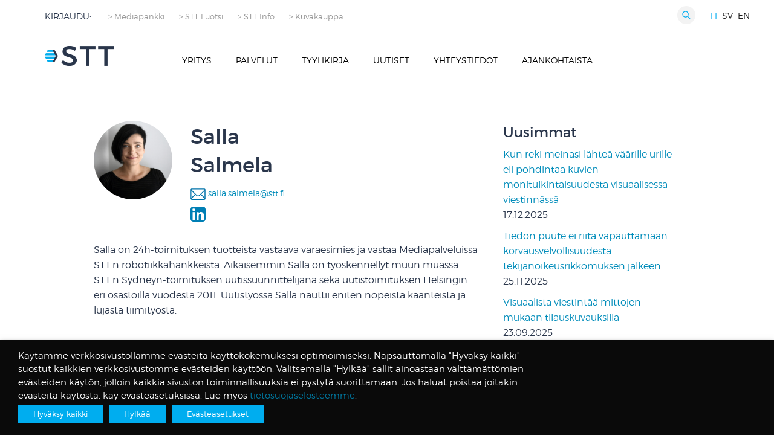

--- FILE ---
content_type: text/html; charset=UTF-8
request_url: https://stt.fi/ajankohtaista/author/salla/page/2/
body_size: 21666
content:
<!DOCTYPE html>

  <html class="no-js"  lang="fi">

	<head>
		<meta charset="utf-8">

		<!-- Force IE to use the latest rendering engine available -->
		<meta http-equiv="X-UA-Compatible" content="IE=edge">

		<!-- Mobile Meta -->
		<meta name="viewport" content="width=device-width, initial-scale=1.0"/>

		<!-- Icons & Favicons -->
		<link rel="icon" href="https://stt.fi/wp-content/themes/STT/favicon.png">
		<link href="https://stt.fi/wp-content/themes/STT/assets/images/apple-icon-touch.png" rel="apple-touch-icon" />
	<!--	<link href='https://fonts.googleapis.com/css?family=Montserrat:400,700' rel='stylesheet' type='text/css'>-->

		<!--[if IE]>
			<link rel="shortcut icon" href="https://stt.fi/wp-content/themes/STT/favicon.ico">
		<![endif]-->
		<meta name="msapplication-TileColor" content="#f01d4f">
		<meta name="msapplication-TileImage" content="https://stt.fi/wp-content/themes/STT/assets/images/win8-tile-icon.png">
	    <meta name="theme-color" content="#121212">

		<link rel="pingback" href="https://stt.fi/xmlrpc.php">



		<meta name='robots' content='index, follow, max-image-preview:large, max-snippet:-1, max-video-preview:-1' />

	<!-- This site is optimized with the Yoast SEO plugin v26.6 - https://yoast.com/wordpress/plugins/seo/ -->
	<title>Salla Salmela, Author at STT - Sivu 2 2:stä</title>
	<link rel="canonical" href="https://stt.fi/ajankohtaista/author/salla/page/2/" />
	<link rel="prev" href="https://stt.fi/ajankohtaista/author/salla/" />
	<meta property="og:locale" content="fi_FI" />
	<meta property="og:type" content="profile" />
	<meta property="og:title" content="Salla Salmela, Author at STT - Sivu 2 2:stä" />
	<meta property="og:url" content="https://stt.fi/ajankohtaista/author/salla/" />
	<meta property="og:site_name" content="STT" />
	<meta property="og:image" content="https://sttfi.test.cchosting.fi/wp-content/uploads/2018/08/Salla-Salmela_avatar_1534143559.jpg" />
	<meta name="twitter:card" content="summary_large_image" />
	<script type="application/ld+json" class="yoast-schema-graph">{"@context":"https://schema.org","@graph":[{"@type":"ProfilePage","@id":"https://stt.fi/ajankohtaista/author/salla/","url":"https://stt.fi/ajankohtaista/author/salla/page/2/","name":"Salla Salmela, Author at STT - Sivu 2 2:stä","isPartOf":{"@id":"https://stt.fi/#website"},"primaryImageOfPage":{"@id":"https://stt.fi/ajankohtaista/author/salla/page/2/#primaryimage"},"image":{"@id":"https://stt.fi/ajankohtaista/author/salla/page/2/#primaryimage"},"thumbnailUrl":"https://stt.fi/wp-content/uploads/2018/12/47137361.jpg","breadcrumb":{"@id":"https://stt.fi/ajankohtaista/author/salla/page/2/#breadcrumb"},"inLanguage":"fi","potentialAction":[{"@type":"ReadAction","target":["https://stt.fi/ajankohtaista/author/salla/page/2/"]}]},{"@type":"ImageObject","inLanguage":"fi","@id":"https://stt.fi/ajankohtaista/author/salla/page/2/#primaryimage","url":"https://stt.fi/wp-content/uploads/2018/12/47137361.jpg","contentUrl":"https://stt.fi/wp-content/uploads/2018/12/47137361.jpg","width":540,"height":356,"caption":"LEHTIKUVA / Mesut Turan"},{"@type":"BreadcrumbList","@id":"https://stt.fi/ajankohtaista/author/salla/page/2/#breadcrumb","itemListElement":[{"@type":"ListItem","position":1,"name":"Home","item":"https://stt.fi/"},{"@type":"ListItem","position":2,"name":"Archives for Salla Salmela"}]},{"@type":"WebSite","@id":"https://stt.fi/#website","url":"https://stt.fi/","name":"STT","description":"","potentialAction":[{"@type":"SearchAction","target":{"@type":"EntryPoint","urlTemplate":"https://stt.fi/?s={search_term_string}"},"query-input":{"@type":"PropertyValueSpecification","valueRequired":true,"valueName":"search_term_string"}}],"inLanguage":"fi"},{"@type":"Person","@id":"https://stt.fi/#/schema/person/7344631c1d66553b15529bcb3ca2f190","name":"Salla Salmela","image":{"@type":"ImageObject","inLanguage":"fi","@id":"https://stt.fi/#/schema/person/image/","url":"https://sttfi.test.cchosting.fi/wp-content/uploads/2018/08/Salla-Salmela_avatar_1534143559.jpg","contentUrl":"https://sttfi.test.cchosting.fi/wp-content/uploads/2018/08/Salla-Salmela_avatar_1534143559.jpg","caption":"Salla Salmela"},"description":"Salla on 24h-toimituksen tuotteista vastaava varaesimies ja vastaa Mediapalveluissa STT:n robotiikkahankkeista. Aikaisemmin Salla on työskennellyt muun muassa STT:n Sydneyn-toimituksen uutissuunnittelijana sekä uutistoimituksen Helsingin eri osastoilla vuodesta 2011. Uutistyössä Salla nauttii eniten nopeista käänteistä ja lujasta tiimityöstä.","sameAs":["https://www.linkedin.com/in/salla-salmela-84a44063/"],"mainEntityOfPage":{"@id":"https://stt.fi/ajankohtaista/author/salla/"}}]}</script>
	<!-- / Yoast SEO plugin. -->


<link rel='dns-prefetch' href='//www.google.com' />
<link rel='dns-prefetch' href='//www.googletagmanager.com' />
<link rel="alternate" type="application/rss+xml" title="STT &raquo; syöte" href="https://stt.fi/feed/" />
<link rel="alternate" type="application/rss+xml" title="STT &raquo; kommenttien syöte" href="https://stt.fi/comments/feed/" />
<link rel="alternate" type="application/rss+xml" title="Kirjoittajan Salla Salmela artikkelit sivustolla STT &raquo; RSS-syöte" href="https://stt.fi/ajankohtaista/author/salla/feed/" />
<style id='wp-img-auto-sizes-contain-inline-css' type='text/css'>
img:is([sizes=auto i],[sizes^="auto," i]){contain-intrinsic-size:3000px 1500px}
/*# sourceURL=wp-img-auto-sizes-contain-inline-css */
</style>

<link rel='stylesheet' id='wp-block-library-css' href='https://stt.fi/wp-includes/css/dist/block-library/style.min.css?ver=af8b2dd63929835a8d77672636749cde' type='text/css' media='all' />
<style id='global-styles-inline-css' type='text/css'>
:root{--wp--preset--aspect-ratio--square: 1;--wp--preset--aspect-ratio--4-3: 4/3;--wp--preset--aspect-ratio--3-4: 3/4;--wp--preset--aspect-ratio--3-2: 3/2;--wp--preset--aspect-ratio--2-3: 2/3;--wp--preset--aspect-ratio--16-9: 16/9;--wp--preset--aspect-ratio--9-16: 9/16;--wp--preset--color--black: #000000;--wp--preset--color--cyan-bluish-gray: #abb8c3;--wp--preset--color--white: #ffffff;--wp--preset--color--pale-pink: #f78da7;--wp--preset--color--vivid-red: #cf2e2e;--wp--preset--color--luminous-vivid-orange: #ff6900;--wp--preset--color--luminous-vivid-amber: #fcb900;--wp--preset--color--light-green-cyan: #7bdcb5;--wp--preset--color--vivid-green-cyan: #00d084;--wp--preset--color--pale-cyan-blue: #8ed1fc;--wp--preset--color--vivid-cyan-blue: #0693e3;--wp--preset--color--vivid-purple: #9b51e0;--wp--preset--gradient--vivid-cyan-blue-to-vivid-purple: linear-gradient(135deg,rgb(6,147,227) 0%,rgb(155,81,224) 100%);--wp--preset--gradient--light-green-cyan-to-vivid-green-cyan: linear-gradient(135deg,rgb(122,220,180) 0%,rgb(0,208,130) 100%);--wp--preset--gradient--luminous-vivid-amber-to-luminous-vivid-orange: linear-gradient(135deg,rgb(252,185,0) 0%,rgb(255,105,0) 100%);--wp--preset--gradient--luminous-vivid-orange-to-vivid-red: linear-gradient(135deg,rgb(255,105,0) 0%,rgb(207,46,46) 100%);--wp--preset--gradient--very-light-gray-to-cyan-bluish-gray: linear-gradient(135deg,rgb(238,238,238) 0%,rgb(169,184,195) 100%);--wp--preset--gradient--cool-to-warm-spectrum: linear-gradient(135deg,rgb(74,234,220) 0%,rgb(151,120,209) 20%,rgb(207,42,186) 40%,rgb(238,44,130) 60%,rgb(251,105,98) 80%,rgb(254,248,76) 100%);--wp--preset--gradient--blush-light-purple: linear-gradient(135deg,rgb(255,206,236) 0%,rgb(152,150,240) 100%);--wp--preset--gradient--blush-bordeaux: linear-gradient(135deg,rgb(254,205,165) 0%,rgb(254,45,45) 50%,rgb(107,0,62) 100%);--wp--preset--gradient--luminous-dusk: linear-gradient(135deg,rgb(255,203,112) 0%,rgb(199,81,192) 50%,rgb(65,88,208) 100%);--wp--preset--gradient--pale-ocean: linear-gradient(135deg,rgb(255,245,203) 0%,rgb(182,227,212) 50%,rgb(51,167,181) 100%);--wp--preset--gradient--electric-grass: linear-gradient(135deg,rgb(202,248,128) 0%,rgb(113,206,126) 100%);--wp--preset--gradient--midnight: linear-gradient(135deg,rgb(2,3,129) 0%,rgb(40,116,252) 100%);--wp--preset--font-size--small: 13px;--wp--preset--font-size--medium: 20px;--wp--preset--font-size--large: 36px;--wp--preset--font-size--x-large: 42px;--wp--preset--spacing--20: 0.44rem;--wp--preset--spacing--30: 0.67rem;--wp--preset--spacing--40: 1rem;--wp--preset--spacing--50: 1.5rem;--wp--preset--spacing--60: 2.25rem;--wp--preset--spacing--70: 3.38rem;--wp--preset--spacing--80: 5.06rem;--wp--preset--shadow--natural: 6px 6px 9px rgba(0, 0, 0, 0.2);--wp--preset--shadow--deep: 12px 12px 50px rgba(0, 0, 0, 0.4);--wp--preset--shadow--sharp: 6px 6px 0px rgba(0, 0, 0, 0.2);--wp--preset--shadow--outlined: 6px 6px 0px -3px rgb(255, 255, 255), 6px 6px rgb(0, 0, 0);--wp--preset--shadow--crisp: 6px 6px 0px rgb(0, 0, 0);}:where(.is-layout-flex){gap: 0.5em;}:where(.is-layout-grid){gap: 0.5em;}body .is-layout-flex{display: flex;}.is-layout-flex{flex-wrap: wrap;align-items: center;}.is-layout-flex > :is(*, div){margin: 0;}body .is-layout-grid{display: grid;}.is-layout-grid > :is(*, div){margin: 0;}:where(.wp-block-columns.is-layout-flex){gap: 2em;}:where(.wp-block-columns.is-layout-grid){gap: 2em;}:where(.wp-block-post-template.is-layout-flex){gap: 1.25em;}:where(.wp-block-post-template.is-layout-grid){gap: 1.25em;}.has-black-color{color: var(--wp--preset--color--black) !important;}.has-cyan-bluish-gray-color{color: var(--wp--preset--color--cyan-bluish-gray) !important;}.has-white-color{color: var(--wp--preset--color--white) !important;}.has-pale-pink-color{color: var(--wp--preset--color--pale-pink) !important;}.has-vivid-red-color{color: var(--wp--preset--color--vivid-red) !important;}.has-luminous-vivid-orange-color{color: var(--wp--preset--color--luminous-vivid-orange) !important;}.has-luminous-vivid-amber-color{color: var(--wp--preset--color--luminous-vivid-amber) !important;}.has-light-green-cyan-color{color: var(--wp--preset--color--light-green-cyan) !important;}.has-vivid-green-cyan-color{color: var(--wp--preset--color--vivid-green-cyan) !important;}.has-pale-cyan-blue-color{color: var(--wp--preset--color--pale-cyan-blue) !important;}.has-vivid-cyan-blue-color{color: var(--wp--preset--color--vivid-cyan-blue) !important;}.has-vivid-purple-color{color: var(--wp--preset--color--vivid-purple) !important;}.has-black-background-color{background-color: var(--wp--preset--color--black) !important;}.has-cyan-bluish-gray-background-color{background-color: var(--wp--preset--color--cyan-bluish-gray) !important;}.has-white-background-color{background-color: var(--wp--preset--color--white) !important;}.has-pale-pink-background-color{background-color: var(--wp--preset--color--pale-pink) !important;}.has-vivid-red-background-color{background-color: var(--wp--preset--color--vivid-red) !important;}.has-luminous-vivid-orange-background-color{background-color: var(--wp--preset--color--luminous-vivid-orange) !important;}.has-luminous-vivid-amber-background-color{background-color: var(--wp--preset--color--luminous-vivid-amber) !important;}.has-light-green-cyan-background-color{background-color: var(--wp--preset--color--light-green-cyan) !important;}.has-vivid-green-cyan-background-color{background-color: var(--wp--preset--color--vivid-green-cyan) !important;}.has-pale-cyan-blue-background-color{background-color: var(--wp--preset--color--pale-cyan-blue) !important;}.has-vivid-cyan-blue-background-color{background-color: var(--wp--preset--color--vivid-cyan-blue) !important;}.has-vivid-purple-background-color{background-color: var(--wp--preset--color--vivid-purple) !important;}.has-black-border-color{border-color: var(--wp--preset--color--black) !important;}.has-cyan-bluish-gray-border-color{border-color: var(--wp--preset--color--cyan-bluish-gray) !important;}.has-white-border-color{border-color: var(--wp--preset--color--white) !important;}.has-pale-pink-border-color{border-color: var(--wp--preset--color--pale-pink) !important;}.has-vivid-red-border-color{border-color: var(--wp--preset--color--vivid-red) !important;}.has-luminous-vivid-orange-border-color{border-color: var(--wp--preset--color--luminous-vivid-orange) !important;}.has-luminous-vivid-amber-border-color{border-color: var(--wp--preset--color--luminous-vivid-amber) !important;}.has-light-green-cyan-border-color{border-color: var(--wp--preset--color--light-green-cyan) !important;}.has-vivid-green-cyan-border-color{border-color: var(--wp--preset--color--vivid-green-cyan) !important;}.has-pale-cyan-blue-border-color{border-color: var(--wp--preset--color--pale-cyan-blue) !important;}.has-vivid-cyan-blue-border-color{border-color: var(--wp--preset--color--vivid-cyan-blue) !important;}.has-vivid-purple-border-color{border-color: var(--wp--preset--color--vivid-purple) !important;}.has-vivid-cyan-blue-to-vivid-purple-gradient-background{background: var(--wp--preset--gradient--vivid-cyan-blue-to-vivid-purple) !important;}.has-light-green-cyan-to-vivid-green-cyan-gradient-background{background: var(--wp--preset--gradient--light-green-cyan-to-vivid-green-cyan) !important;}.has-luminous-vivid-amber-to-luminous-vivid-orange-gradient-background{background: var(--wp--preset--gradient--luminous-vivid-amber-to-luminous-vivid-orange) !important;}.has-luminous-vivid-orange-to-vivid-red-gradient-background{background: var(--wp--preset--gradient--luminous-vivid-orange-to-vivid-red) !important;}.has-very-light-gray-to-cyan-bluish-gray-gradient-background{background: var(--wp--preset--gradient--very-light-gray-to-cyan-bluish-gray) !important;}.has-cool-to-warm-spectrum-gradient-background{background: var(--wp--preset--gradient--cool-to-warm-spectrum) !important;}.has-blush-light-purple-gradient-background{background: var(--wp--preset--gradient--blush-light-purple) !important;}.has-blush-bordeaux-gradient-background{background: var(--wp--preset--gradient--blush-bordeaux) !important;}.has-luminous-dusk-gradient-background{background: var(--wp--preset--gradient--luminous-dusk) !important;}.has-pale-ocean-gradient-background{background: var(--wp--preset--gradient--pale-ocean) !important;}.has-electric-grass-gradient-background{background: var(--wp--preset--gradient--electric-grass) !important;}.has-midnight-gradient-background{background: var(--wp--preset--gradient--midnight) !important;}.has-small-font-size{font-size: var(--wp--preset--font-size--small) !important;}.has-medium-font-size{font-size: var(--wp--preset--font-size--medium) !important;}.has-large-font-size{font-size: var(--wp--preset--font-size--large) !important;}.has-x-large-font-size{font-size: var(--wp--preset--font-size--x-large) !important;}
/*# sourceURL=global-styles-inline-css */
</style>

<style id='classic-theme-styles-inline-css' type='text/css'>
/*! This file is auto-generated */
.wp-block-button__link{color:#fff;background-color:#32373c;border-radius:9999px;box-shadow:none;text-decoration:none;padding:calc(.667em + 2px) calc(1.333em + 2px);font-size:1.125em}.wp-block-file__button{background:#32373c;color:#fff;text-decoration:none}
/*# sourceURL=/wp-includes/css/classic-themes.min.css */
</style>
<link rel='stylesheet' id='contact-form-7-css' href='https://stt.fi/wp-content/plugins/contact-form-7/includes/css/styles.css?ver=6.1.4' type='text/css' media='all' />
<link rel='stylesheet' id='cookie-law-info-css' href='https://stt.fi/wp-content/plugins/webtoffee-gdpr-cookie-consent/public/css/cookie-law-info-public.css?ver=2.6.6' type='text/css' media='all' />
<link rel='stylesheet' id='cookie-law-info-gdpr-css' href='https://stt.fi/wp-content/plugins/webtoffee-gdpr-cookie-consent/public/css/cookie-law-info-gdpr.css?ver=2.6.6' type='text/css' media='all' />
<style id='cookie-law-info-gdpr-inline-css' type='text/css'>
.cli-modal-content, .cli-tab-content { background-color: #ffffff; }.cli-privacy-content-text, .cli-modal .cli-modal-dialog, .cli-tab-container p, a.cli-privacy-readmore { color: #000000; }.cli-tab-header { background-color: #f2f2f2; }.cli-tab-header, .cli-tab-header a.cli-nav-link,span.cli-necessary-caption,.cli-switch .cli-slider:after { color: #000000; }.cli-switch .cli-slider:before { background-color: #ffffff; }.cli-switch input:checked + .cli-slider:before { background-color: #ffffff; }.cli-switch .cli-slider { background-color: #e3e1e8; }.cli-switch input:checked + .cli-slider { background-color: #28a745; }.cli-modal-close svg { fill: #000000; }.cli-tab-footer .wt-cli-privacy-accept-all-btn { background-color: #00acad; color: #ffffff}.cli-tab-footer .wt-cli-privacy-accept-btn { background-color: #00acad; color: #ffffff}.cli-tab-header a:before{ border-right: 1px solid #000000; border-bottom: 1px solid #000000; }
/*# sourceURL=cookie-law-info-gdpr-inline-css */
</style>
<link rel='stylesheet' id='webfontkit-css' href='https://stt.fi/wp-content/themes/STT/assets/css/webfontkit/stylesheet.css?ver=af8b2dd63929835a8d77672636749cde' type='text/css' media='all' />
<link rel='stylesheet' id='normalize-css-css' href='https://stt.fi/wp-content/themes/STT/assets/vendor/foundation/css/normalize.min.css?ver=af8b2dd63929835a8d77672636749cde' type='text/css' media='all' />
<link rel='stylesheet' id='foundation-css-css' href='https://stt.fi/wp-content/themes/STT/assets/vendor/foundation/css/foundation.min.css?ver=af8b2dd63929835a8d77672636749cde' type='text/css' media='all' />
<link rel='stylesheet' id='site-css-css' href='https://stt.fi/wp-content/themes/STT/assets/css/stt.css?rn=14&#038;ver=af8b2dd63929835a8d77672636749cde' type='text/css' media='all' />
<script type="text/javascript" src="https://stt.fi/wp-content/themes/STT/assets/vendor/foundation/js/vendor/jquery.js?ver=2.1.3" id="jquery-js"></script>
<script type="text/javascript" id="cookie-law-info-js-extra">
/* <![CDATA[ */
var Cli_Data = {"nn_cookie_ids":["__Secure-ROLLOUT_TOKEN","AWSALBAPP-0","AWSALBAPP-1","AWSALBAPP-2","AWSALBAPP-3","rc::a","rc::c","_cfuvid","guest_id","VISITOR_PRIVACY_METADATA","_hjSessionUser_*","_hjSession_*","pll_language","ytidb::LAST_RESULT_ENTRY_KEY","yt-remote-session-app","yt-remote-cast-installed","yt-remote-session-name","yt-remote-fast-check-period","_gat_gtag_UA_*","_hjIncludedInSessionSample_129002","yt.innertube::requests","yt.innertube::nextId","_ga_*","_pk_id.*","_pk_ses.*","_hjRecordingLastActivity","_hjRecordingEnabled","_hjSessionUser_129002","_hjSession_129002","DEVICE_INFO","CookieLawInfoConsent","_GRECAPTCHA","datadome","yt-remote-device-id","yt-remote-connected-devices","_pk_id.2499.4930","_pk_ses.2499.4930","_ga_1SQKZPKC4M","_hjFirstSeen","_hjIncludedInSessionSample","_hjIncludedInPageviewSample","_hjAbsoluteSessionInProgress","CONSENT","__cf_bm","_ga","_gid","_gat","NID","VISITOR_INFO1_LIVE","GPS","YSC","IDE","vuid","sc_anonymous_id"],"non_necessary_cookies":{"necessary":["cookielawinfo-checkbox-analytics","cookielawinfo-checkbox-advertisement","rc::a","rc::c","_cfuvid","cookielawinfo-checkbox-others","cookielawinfo-checkbox-functional","cookielawinfo-checkbox-liikenteen-analysointievasteet","cookielawinfo-checkbox-markkinointievasteet","cookielawinfo-checkbox-valttamattomat-evasteet","CookieLawInfoConsent","_GRECAPTCHA","datadome","cookielawinfo-checkbox-vapaaehtoiset-evasteet"],"analytics":["_hjSessionUser_*","_hjSession_*","_gat_gtag_UA_*","_hjIncludedInSessionSample_129002","_ga_*","_pk_id.*","_pk_ses.*","_hjRecordingLastActivity","_hjRecordingEnabled","_hjSessionUser_129002","_hjSession_129002","_pk_id.2499.4930","_pk_ses.2499.4930","_ga_1SQKZPKC4M","_hjFirstSeen","_hjIncludedInSessionSample","_hjIncludedInPageviewSample","_hjAbsoluteSessionInProgress","CONSENT","_ga","_gid","_gat","GPS","YSC","vuid"],"advertisement":["guest_id","VISITOR_PRIVACY_METADATA","yt.innertube::requests","yt.innertube::nextId","yt-remote-device-id","yt-remote-connected-devices","NID","VISITOR_INFO1_LIVE","IDE"],"others":["__Secure-ROLLOUT_TOKEN","AWSALBAPP-0","AWSALBAPP-1","AWSALBAPP-2","AWSALBAPP-3","cookielawinfo-checkbox-valfria"],"functional":["pll_language","ytidb::LAST_RESULT_ENTRY_KEY","yt-remote-session-app","yt-remote-cast-installed","yt-remote-session-name","yt-remote-fast-check-period","DEVICE_INFO","__cf_bm","sc_anonymous_id"]},"cookielist":{"necessary":{"id":65,"status":true,"priority":0,"title":"V\u00e4ltt\u00e4m\u00e4tt\u00f6m\u00e4t ev\u00e4steet","strict":true,"default_state":false,"ccpa_optout":false,"loadonstart":false},"analytics":{"id":52,"status":true,"priority":0,"title":"Liikenteen analysointiev\u00e4steet","strict":false,"default_state":false,"ccpa_optout":false,"loadonstart":false},"advertisement":{"id":54,"status":true,"priority":0,"title":"Markkinointiev\u00e4steet","strict":false,"default_state":false,"ccpa_optout":false,"loadonstart":false},"others":{"id":87,"status":true,"priority":0,"title":"Muut ev\u00e4steet","strict":false,"default_state":false,"ccpa_optout":false,"loadonstart":false},"functional":{"id":88,"status":true,"priority":0,"title":"Toiminnallisuuksia tukevat ev\u00e4steet","strict":false,"default_state":false,"ccpa_optout":false,"loadonstart":false}},"ajax_url":"https://stt.fi/wp-admin/admin-ajax.php","current_lang":"fi","security":"3da6bdf469","eu_countries":["GB"],"geoIP":"disabled","use_custom_geolocation_api":"","custom_geolocation_api":"https://geoip.cookieyes.com/geoip/checker/result.php","consentVersion":"9","strictlyEnabled":["necessary","obligatoire"],"cookieDomain":"","privacy_length":"250","ccpaEnabled":"","ccpaRegionBased":"","ccpaBarEnabled":"","ccpaType":"gdpr","triggerDomRefresh":"","secure_cookies":""};
var log_object = {"ajax_url":"https://stt.fi/wp-admin/admin-ajax.php"};
//# sourceURL=cookie-law-info-js-extra
/* ]]> */
</script>
<script type="text/javascript" src="https://stt.fi/wp-content/plugins/webtoffee-gdpr-cookie-consent/public/js/cookie-law-info-public.js?ver=2.6.6" id="cookie-law-info-js"></script>
		<script>
			const redact_ad_data = false;
			let wt_cli_ad_storage, wt_cli_analytics_storage, wt_cli_functionality_storage, wt_cli_waiting_period;
			let wt_url_passthrough = true;
			let wt_cli_bypass = 0;
			// Set values for wt_cli_advertisement_category, wt_cli_analytics_category, wt_cli_functional_category
			let wt_cli_advertisement_category = 'advertisement';
			let wt_cli_analytics_category = 'analytics';
			let wt_cli_functional_category = 'functional';

			window.dataLayer = window.dataLayer || [];
			//Set default state 
			update_default_state(wt_cli_advertisement_category, wt_cli_analytics_category, wt_cli_functional_category);

			function update_default_state(wt_cli_advertisement_category, wt_cli_analytics_category, wt_cli_functional_category) {
				let wt_cookie_policy_val = getCookie(`viewed_cookie_policy`, true);
				let wt_analytics_cookie_val = getCookie(`cookielawinfo-checkbox-${wt_cli_analytics_category}`);
				let wt_advertisement_cookie_val = getCookie(`cookielawinfo-checkbox-${wt_cli_advertisement_category}`);
				let wt_functional_cookie_val = getCookie(`cookielawinfo-checkbox-${wt_cli_functional_category}`);
				wt_cli_ad_storage = (wt_advertisement_cookie_val === 'yes' && wt_cookie_policy_val) ? 'granted' : 'denied';
				wt_cli_analytics_storage = (wt_analytics_cookie_val === 'yes' && wt_cookie_policy_val) ? 'granted' : 'denied';
				wt_cli_functionality_storage = (wt_functional_cookie_val === 'yes' && wt_cookie_policy_val) ? 'granted' : 'denied';
				wt_cli_waiting_period = 500;
				//Support for cookie scanner
				if (wt_cli_bypass) {
					wt_cli_ad_storage = wt_cli_analytics_storage = wt_cli_functionality_storage = 'granted';
					wt_cli_waiting_period = 100;
				}
				gtag("consent", "default", {
					ad_storage: "denied",
					ad_user_data: "denied",
					ad_personalization: "denied",
					analytics_storage: "denied",
					functionality_storage: "denied",
					personalization_storage: "denied",
					security_storage: "granted",
					wait_for_update: wt_cli_waiting_period,
				});
			}

			function gtag() {
				dataLayer.push(arguments);
			}
			gtag("set", "developer_id.dZDk4Nz", true);
			gtag("set", "ads_data_redaction", true);
			gtag("set", "url_passthrough", wt_url_passthrough);

			//Check whether already given consent 
			let wt_viewed_cookie_policy = getCookie(`viewed_cookie_policy`, true);
			if(wt_viewed_cookie_policy) {
				checkConsentInitialized();
			}
			// Check if banner is hidden and initialize consent
			document.addEventListener("cliBannerVisibility", function(event) {
				if (event.detail.visible === false) {
					checkConsentInitialized();
				}
			});
			document.addEventListener("cli_consent_update", function() {
				checkConsentInitialized();
			});
			function checkConsentInitialized() {
				// Define a variable to store the retry interval
				const retryInterval = 100; // milliseconds

				function tryToUpdateConsent() {
					// Check if CLI.consent is not loaded yet
					if (typeof CLI === 'undefined' || Object.keys(CLI.consent).length === 0) {
						// If not loaded, wait for the retry interval and retry
						setTimeout(tryToUpdateConsent, retryInterval);
						return;
					}
					// If CLI.consent is loaded, proceed with updating consent status
					setTimeout(update_consent_status, 500); // Delaying the function call for 0.5 seconds
				}

				// Start the initial attempt to update consent
				tryToUpdateConsent();
			}

			function update_consent_status() {
				// Your logic for accepting cookie consent
				wt_cli_ad_storage = 'denied';
				wt_cli_analytics_storage = 'denied';
				wt_cli_functionality_storage = 'denied';
				if (CLI.consent[wt_cli_advertisement_category] == true) {
					wt_cli_ad_storage = 'granted';
				}
				if (CLI.consent[wt_cli_analytics_category] == true) {
					wt_cli_analytics_storage = 'granted';
				}
				if (CLI.consent[wt_cli_functional_category] == true) {
					wt_cli_functionality_storage = 'granted';
				}
				// Access cliBlocker.cliShowBar value
				let isBannerDisabled = cliBlocker.cliShowBar;
				//Support for cookie scanner
				if (wt_cli_bypass || !isBannerDisabled) {
					wt_cli_ad_storage = wt_cli_analytics_storage = wt_cli_functionality_storage = 'granted';
					wt_cli_waiting_period = 100;
				}
				gtag('consent', 'update', {
					'ad_storage': wt_cli_ad_storage,
					'ad_user_data': wt_cli_ad_storage,
					'ad_personalization': wt_cli_ad_storage,
					'analytics_storage': wt_cli_analytics_storage,
					'functionality_storage': wt_cli_functionality_storage,
					'personalization_storage': wt_cli_functionality_storage,
					'security_storage': "granted",
				});
				set_ads_data_redaction();
			}

			function set_ads_data_redaction() {
				if (redact_ad_data && wt_cli_ad_storage == 'denied') {
					gtag('set', 'ads_data_redaction', true);
				}
			}

			function getCookie(name, force = false) {
				const value = "; " + document.cookie;
				const parts = value.split("; " + name + "=");
				if (parts.length === 2) {
					return parts.pop().split(";").shift();
				}
				return force ? false : 'no'; // Return 'false' if cookie doesn't exist and force is true
			}
		</script>
	<link rel="https://api.w.org/" href="https://stt.fi/wp-json/" /><link rel="alternate" title="JSON" type="application/json" href="https://stt.fi/wp-json/wp/v2/users/26" /><meta name="generator" content="Site Kit by Google 1.168.0" /> <style> .ppw-ppf-input-container { background-color: !important; padding: px!important; border-radius: px!important; } .ppw-ppf-input-container div.ppw-ppf-headline { font-size: px!important; font-weight: !important; color: !important; } .ppw-ppf-input-container div.ppw-ppf-desc { font-size: px!important; font-weight: !important; color: !important; } .ppw-ppf-input-container label.ppw-pwd-label { font-size: px!important; font-weight: !important; color: !important; } div.ppwp-wrong-pw-error { font-size: px!important; font-weight: !important; color: #dc3232!important; background: !important; } .ppw-ppf-input-container input[type='submit'] { color: !important; background: !important; } .ppw-ppf-input-container input[type='submit']:hover { color: !important; background: !important; } .ppw-ppf-desc-below { font-size: px!important; font-weight: !important; color: !important; } </style>  <style> .ppw-form { background-color: !important; padding: px!important; border-radius: px!important; } .ppw-headline.ppw-pcp-pf-headline { font-size: px!important; font-weight: !important; color: !important; } .ppw-description.ppw-pcp-pf-desc { font-size: px!important; font-weight: !important; color: !important; } .ppw-pcp-pf-desc-above-btn { display: block; } .ppw-pcp-pf-desc-below-form { font-size: px!important; font-weight: !important; color: !important; } .ppw-input label.ppw-pcp-password-label { font-size: px!important; font-weight: !important; color: !important; } .ppw-form input[type='submit'] { color: !important; background: !important; } .ppw-form input[type='submit']:hover { color: !important; background: !important; } div.ppw-error.ppw-pcp-pf-error-msg { font-size: px!important; font-weight: !important; color: #dc3232!important; background: !important; } </style> 
<!-- Google Tag Manager snippet added by Site Kit -->
<script type="text/javascript">
/* <![CDATA[ */

			( function( w, d, s, l, i ) {
				w[l] = w[l] || [];
				w[l].push( {'gtm.start': new Date().getTime(), event: 'gtm.js'} );
				var f = d.getElementsByTagName( s )[0],
					j = d.createElement( s ), dl = l != 'dataLayer' ? '&l=' + l : '';
				j.async = true;
				j.src = 'https://www.googletagmanager.com/gtm.js?id=' + i + dl;
				f.parentNode.insertBefore( j, f );
			} )( window, document, 'script', 'dataLayer', 'GTM-TJV87KV' );
			
/* ]]> */
</script>

<!-- End Google Tag Manager snippet added by Site Kit -->
		<style type="text/css" id="wp-custom-css">
			
.cli-plugin-button:focus, .cli-bar-message a:focus { 

opacity: 1 !important; 
outline: none !important;
text-decoration: none;  

} 

.cli-plugin-button {
	margin: 5px 10px 5px 0!important;
}

.is-type-video {
 text-align: center;
}

.post-date {
	display: block;
	margin-bottom: 10px;
}

.twitter-timeline {
	display: none;
}		</style>
		
		<!-- Google Analytics -->
		<!-- end analytics -->

		<!-- Google tag (gtag.js) -->
		<script async src="https://www.googletagmanager.com/gtag/js?id=G-1SQKZPKC4M"></script>
		<script>
		  window.dataLayer = window.dataLayer || [];
		  function gtag(){dataLayer.push(arguments);}
		  gtag('js', new Date());

		  gtag('config', 'G-1SQKZPKC4M');
		</script>


<!-- <script src="https://www.google.com/recaptcha/api.js" async defer></script> -->

        <meta name="google-site-verification" content="M7Ww6skq-cZOrYXJLPHTIIcZ2Y67O4ytz0F97IDWwio" />

        <!-- Matomo -->
        <script type="text/javascript">
            var _paq = window._paq = window._paq || [];
            / tracker methods like "setCustomDimension" should be called before "trackPageView" /
            _paq.push(['trackPageView']);
            _paq.push(['enableLinkTracking']);
            (function() {
                var u="https://piwik.cloudcity.fi/";
                _paq.push(['setTrackerUrl', u+'piwik.php']);
                _paq.push(['setSiteId', '2499']);
                var d=document, g=d.createElement('script'), s=d.getElementsByTagName('script')[0];
                g.type='text/javascript'; g.async=true; g.src=u+'piwik.js'; s.parentNode.insertBefore(g,s);
            })();
        </script>
        <!-- End Matomo Code -->
	<link rel='stylesheet' id='cookie-law-info-table-css' href='https://stt.fi/wp-content/plugins/webtoffee-gdpr-cookie-consent/public/css/cookie-law-info-table.css?ver=2.6.6' type='text/css' media='all' />
</head>

	<body  class="archive paged author author-salla author-26 paged-2 author-paged-2 wp-theme-STT top">
		<div class="off-canvas-wrap" data-offcanvas>
			<div class="inner-wrap">
				<div id="container">

					<header class="header" role="banner">
												

    <div id="top" class="fixed mainmenu border-bottom">

        <div class="lang-select show-for-large-up">
            	<li class="lang-item lang-item-91 lang-item-fi current-lang lang-item-first"><a lang="fi" hreflang="fi" href="https://stt.fi/ajankohtaista/author/salla/" aria-current="true">fi</a></li>
	<li class="lang-item lang-item-94 lang-item-sv no-translation"><a lang="sv-SE" hreflang="sv-SE" href="https://stt.fi/sv/framsida/">sv</a></li>
	<li class="lang-item lang-item-99 lang-item-en no-translation"><a lang="en-US" hreflang="en-US" href="https://stt.fi/en/about-stt/">en</a></li>
            <style>.lang-select li{list-style: none; display: inline-block; text-transform: uppercase;} .lang-select li.current-lang a{color: #00acf0;}</style>
        </div>
        <div id="search" class="row">


            <!-- desktop search field "outside the grid" -->
            <div class="show-for-large-up">
                <form role="search" method="get" class="search-form" action="/" style="top: 10px;">
	<label>
		<span class="screen-reader-text">Haku</span>
	</label>
	<div class="inputs">
		<input class="search-field" placeholder="Hae..." value="" name="s" title="Search" type="search">
		<input class="search-submit" value="Search" type="submit">
	</div>
    <input name="lang" value="fi" type="hidden"></form>            </div>
        </div>


        <div id="toplinks" class="border-bottom toplinks">
            <nav class="wider top-bar">
                <section class="top-links-section">



                    <span>KIRJAUDU:</span><ul id="menu-kirjautumislinkit" class="menu toplinks"><li class="divider"></li><li id="menu-item-523" class="menu-item menu-item-type-custom menu-item-object-custom menu-item-523"><a href="http://mediapankki.stt.fi/">> Mediapankki</a></li>
<li class="divider"></li><li id="menu-item-524" class="menu-item menu-item-type-custom menu-item-object-custom menu-item-524"><a href="https://mediapankki.stt.fi/">> STT Luotsi</a></li>
<li class="divider"></li><li id="menu-item-525" class="menu-item menu-item-type-custom menu-item-object-custom menu-item-525"><a href="https://www.sttinfo.fi/">> STT Info</a></li>
<li class="divider"></li><li id="menu-item-526" class="menu-item menu-item-type-custom menu-item-object-custom menu-item-526"><a href="http://kuvakauppa.lehtikuva.fi/">> Kuvakauppa</a></li>
</ul>

                </section>
            </nav>
        </div>

        <nav class="top-bar">
            <section class="wider top-bar-section">

                <div class="title-area">
                    <!-- Title Area -->
                    <div class="name">
                        <span><a id="logo" href="https://stt.fi" >STT</a>
                        </span>
                    </div>
                    <div class="toggle-topbar menu-icon">
                        <a href="#"><span>Menu</span></a>
                    </div>
                </div>

                <ul id="menu-paavalikko" class="menu simple"><li class="divider"></li><li id="menu-item-1910" class="menu-item menu-item-type-custom menu-item-object-custom menu-item-has-children has-dropdown menu-item-1910"><a href="/">Yritys</a>
<div class="submenu-wrapper"><ul class="sub-menu dropdown">
	<li id="menu-item-1194" class="menu-item menu-item-type-post_type menu-item-object-page menu-item-home menu-item-1194"><a href="https://stt.fi/">STT</a></li>
	<li id="menu-item-516" class="menu-item menu-item-type-post_type menu-item-object-page menu-item-516"><a href="https://stt.fi/omistajat/">Johto ja omistajat</a></li>
	<li id="menu-item-128" class="menu-item menu-item-type-post_type menu-item-object-page menu-item-128"><a href="https://stt.fi/tiedotteet/">Tiedotteet</a></li>
</ul>
</li>
<li class="divider"></li><li id="menu-item-1907" class="menu-item menu-item-type-custom menu-item-object-custom menu-item-has-children has-dropdown menu-item-1907"><a href="/palvelut">Palvelut</a>
<div class="submenu-wrapper"><ul class="sub-menu dropdown">
	<li id="menu-item-669" class="menu-item menu-item-type-post_type menu-item-object-page menu-item-669"><a href="https://stt.fi/palvelut/">Miksi STT?</a></li>
	<li id="menu-item-534" class="menu-item menu-item-type-post_type menu-item-object-page menu-item-534"><a href="https://stt.fi/palvelut/referenssit/">Referenssit</a></li>
	<li id="menu-item-137" class="menu-item menu-item-type-post_type menu-item-object-page menu-item-137"><a href="https://stt.fi/palvelut/kaikki-palvelut/">Kaikki palvelut</a></li>
</ul>
</li>
<li class="divider"></li><li id="menu-item-605" class="menu-item menu-item-type-post_type menu-item-object-stylebook menu-item-has-children has-dropdown menu-item-605"><a href="https://stt.fi/tyylikirja/esittely/">Tyylikirja</a>
<div class="submenu-wrapper"><ul class="sub-menu dropdown">
	<li id="menu-item-10828" class="menu-item menu-item-type-post_type menu-item-object-stylebook menu-item-10828"><a href="https://stt.fi/tyylikirja/yleista/">Yleistä</a></li>
	<li id="menu-item-10826" class="menu-item menu-item-type-post_type menu-item-object-stylebook menu-item-10826"><a href="https://stt.fi/tyylikirja/ideasta-jutuksi/">Ideasta jutuksi</a></li>
	<li id="menu-item-10825" class="menu-item menu-item-type-post_type menu-item-object-stylebook menu-item-10825"><a href="https://stt.fi/tyylikirja/viivasta-lehtiversioon/">Viivasta loppuversioon</a></li>
	<li id="menu-item-10824" class="menu-item menu-item-type-post_type menu-item-object-stylebook menu-item-10824"><a href="https://stt.fi/tyylikirja/jutun-kieli-ja-sisalto/">Jutun kieli ja sisältö</a></li>
	<li id="menu-item-10823" class="menu-item menu-item-type-post_type menu-item-object-stylebook menu-item-10823"><a href="https://stt.fi/tyylikirja/kuvitus/">Kuvitus</a></li>
	<li id="menu-item-10822" class="menu-item menu-item-type-post_type menu-item-object-stylebook menu-item-10822"><a href="https://stt.fi/tyylikirja/nimiohje/">Nimiohje</a></li>
	<li id="menu-item-10821" class="menu-item menu-item-type-post_type menu-item-object-stylebook menu-item-10821"><a href="https://stt.fi/tyylikirja/sanastot/">Sanastot</a></li>
	<li id="menu-item-10820" class="menu-item menu-item-type-post_type menu-item-object-stylebook menu-item-10820"><a href="https://stt.fi/tyylikirja/toimittajan-etiikka-ja-juridiikka/">Toimittajan etiikka ja juridiikka</a></li>
	<li id="menu-item-11160" class="menu-item menu-item-type-post_type menu-item-object-stylebook menu-item-11160"><a href="https://stt.fi/tyylikirja/moderointi/">Moderointi</a></li>
</ul>
</li>
<li class="divider"></li><li id="menu-item-1899" class="menu-item menu-item-type-post_type menu-item-object-page menu-item-has-children has-dropdown menu-item-1899"><a href="https://stt.fi/uutiset/">Uutiset</a>
<div class="submenu-wrapper"><ul class="sub-menu dropdown">
	<li id="menu-item-1990" class="menu-item menu-item-type-post_type menu-item-object-page menu-item-1990"><a href="https://stt.fi/uutiset/">Uutiset</a></li>
	<li id="menu-item-1901" class="menu-item menu-item-type-post_type menu-item-object-page menu-item-1901"><a href="https://stt.fi/uutiset/tilaa-tekstiviestiuutiset/">Tilaa tekstiviestiuutiset</a></li>
	<li id="menu-item-1902" class="menu-item menu-item-type-post_type menu-item-object-page menu-item-1902"><a href="https://stt.fi/uutiset/uutisvinkki/">Uutisvinkki</a></li>
</ul>
</li>
<li class="divider"></li><li id="menu-item-1908" class="menu-item menu-item-type-custom menu-item-object-custom menu-item-has-children has-dropdown menu-item-1908"><a href="/yhteystiedot">Yhteystiedot</a>
<div class="submenu-wrapper"><ul class="sub-menu dropdown">
	<li id="menu-item-635" class="menu-item menu-item-type-post_type menu-item-object-page menu-item-635"><a href="https://stt.fi/yhteystiedot/">Yritys</a></li>
	<li id="menu-item-652" class="menu-item menu-item-type-post_type menu-item-object-page menu-item-652"><a href="https://stt.fi/yhteystiedot/toimitus/">Toimitus</a></li>
	<li id="menu-item-651" class="menu-item menu-item-type-post_type menu-item-object-page menu-item-651"><a href="https://stt.fi/yhteystiedot/myynti/">Myynti</a></li>
	<li id="menu-item-650" class="menu-item menu-item-type-post_type menu-item-object-page menu-item-650"><a href="https://stt.fi/yhteystiedot/johtoryhma/">Johtoryhmä</a></li>
	<li id="menu-item-11007" class="menu-item menu-item-type-post_type menu-item-object-page menu-item-11007"><a href="https://stt.fi/yhteystiedot/saapumisohjeet/">Saapumisohjeet</a></li>
	<li id="menu-item-649" class="menu-item menu-item-type-post_type menu-item-object-page menu-item-649"><a href="https://stt.fi/yhteystiedot/palaute/">Huomasitko virheen tai haluatko antaa palautetta?</a></li>
	<li id="menu-item-678" class="menu-item menu-item-type-post_type menu-item-object-page menu-item-678"><a href="https://stt.fi/yhteystiedot/tyopaikat/">Avoinna olevat tehtävät</a></li>
</ul>
</li>
<li class="divider"></li><li id="menu-item-683" class="menu-item menu-item-type-post_type menu-item-object-page current_page_parent menu-item-683"><a href="https://stt.fi/ajankohtaista/">Ajankohtaista</a></li>
</ul>

            </section>
            <div id="desktop-dropdown">
                <img class="arrow" src="https://stt.fi/wp-content/themes/STT/assets/images/triangle.png" alt="kolmio ikoni">

                <div class="container"></div>
            </div>
        </nav>
    </div>


    <div id="mobile-navi" class="">
        <span><a id="logo" href="/">STT</a>
        </span>
        <button id="close_btn" class="">X</button>

        <div class="lang">
            	<li class="lang-item lang-item-91 lang-item-fi current-lang lang-item-first"><a lang="fi" hreflang="fi" href="https://stt.fi/ajankohtaista/author/salla/" aria-current="true">fi</a></li>
	<li class="lang-item lang-item-94 lang-item-sv no-translation"><a lang="sv-SE" hreflang="sv-SE" href="https://stt.fi/sv/framsida/">sv</a></li>
	<li class="lang-item lang-item-99 lang-item-en no-translation"><a lang="en-US" hreflang="en-US" href="https://stt.fi/en/about-stt/">en</a></li>
        </div>

        <div class="search">
            <form role="search" method="get" class="search-form" action="/" style="top: 10px;">
	<label>
		<span class="screen-reader-text">Haku</span>
	</label>
	<div class="inputs">
		<input class="search-field" placeholder="Hae..." value="" name="s" title="Search" type="search">
		<input class="search-submit" value="Search" type="submit">
	</div>
    <input name="lang" value="fi" type="hidden"></form>        </div>
        <div class="main_menu">
            <ul id="menu-paavalikko-1" class="menu simple"><li class="menu-item menu-item-type-custom menu-item-object-custom menu-item-has-children has-dropdown menu-item-1910"><a href="/">Yritys</a><span class="arrow">+</span>
<div class="submenu-wrapper"><ul class="sub-menu dropdown">
	<li class="menu-item menu-item-type-post_type menu-item-object-page menu-item-home menu-item-1194"><a href="https://stt.fi/">STT</a></li>
	<li class="menu-item menu-item-type-post_type menu-item-object-page menu-item-516"><a href="https://stt.fi/omistajat/">Johto ja omistajat</a></li>
	<li class="menu-item menu-item-type-post_type menu-item-object-page menu-item-128"><a href="https://stt.fi/tiedotteet/">Tiedotteet</a></li>
</ul>
</li>
<li class="menu-item menu-item-type-custom menu-item-object-custom menu-item-has-children has-dropdown menu-item-1907"><a href="/palvelut">Palvelut</a><span class="arrow">+</span>
<div class="submenu-wrapper"><ul class="sub-menu dropdown">
	<li class="menu-item menu-item-type-post_type menu-item-object-page menu-item-669"><a href="https://stt.fi/palvelut/">Miksi STT?</a></li>
	<li class="menu-item menu-item-type-post_type menu-item-object-page menu-item-534"><a href="https://stt.fi/palvelut/referenssit/">Referenssit</a></li>
	<li class="menu-item menu-item-type-post_type menu-item-object-page menu-item-137"><a href="https://stt.fi/palvelut/kaikki-palvelut/">Kaikki palvelut</a></li>
</ul>
</li>
<li class="menu-item menu-item-type-post_type menu-item-object-stylebook menu-item-has-children has-dropdown menu-item-605"><a href="https://stt.fi/tyylikirja/esittely/">Tyylikirja</a><span class="arrow">+</span>
<div class="submenu-wrapper"><ul class="sub-menu dropdown">
	<li class="menu-item menu-item-type-post_type menu-item-object-stylebook menu-item-10828"><a href="https://stt.fi/tyylikirja/yleista/">Yleistä</a></li>
	<li class="menu-item menu-item-type-post_type menu-item-object-stylebook menu-item-10826"><a href="https://stt.fi/tyylikirja/ideasta-jutuksi/">Ideasta jutuksi</a></li>
	<li class="menu-item menu-item-type-post_type menu-item-object-stylebook menu-item-10825"><a href="https://stt.fi/tyylikirja/viivasta-lehtiversioon/">Viivasta loppuversioon</a></li>
	<li class="menu-item menu-item-type-post_type menu-item-object-stylebook menu-item-10824"><a href="https://stt.fi/tyylikirja/jutun-kieli-ja-sisalto/">Jutun kieli ja sisältö</a></li>
	<li class="menu-item menu-item-type-post_type menu-item-object-stylebook menu-item-10823"><a href="https://stt.fi/tyylikirja/kuvitus/">Kuvitus</a></li>
	<li class="menu-item menu-item-type-post_type menu-item-object-stylebook menu-item-10822"><a href="https://stt.fi/tyylikirja/nimiohje/">Nimiohje</a></li>
	<li class="menu-item menu-item-type-post_type menu-item-object-stylebook menu-item-10821"><a href="https://stt.fi/tyylikirja/sanastot/">Sanastot</a></li>
	<li class="menu-item menu-item-type-post_type menu-item-object-stylebook menu-item-10820"><a href="https://stt.fi/tyylikirja/toimittajan-etiikka-ja-juridiikka/">Toimittajan etiikka ja juridiikka</a></li>
	<li class="menu-item menu-item-type-post_type menu-item-object-stylebook menu-item-11160"><a href="https://stt.fi/tyylikirja/moderointi/">Moderointi</a></li>
</ul>
</li>
<li class="menu-item menu-item-type-post_type menu-item-object-page menu-item-has-children has-dropdown menu-item-1899"><a href="https://stt.fi/uutiset/">Uutiset</a><span class="arrow">+</span>
<div class="submenu-wrapper"><ul class="sub-menu dropdown">
	<li class="menu-item menu-item-type-post_type menu-item-object-page menu-item-1990"><a href="https://stt.fi/uutiset/">Uutiset</a></li>
	<li class="menu-item menu-item-type-post_type menu-item-object-page menu-item-1901"><a href="https://stt.fi/uutiset/tilaa-tekstiviestiuutiset/">Tilaa tekstiviestiuutiset</a></li>
	<li class="menu-item menu-item-type-post_type menu-item-object-page menu-item-1902"><a href="https://stt.fi/uutiset/uutisvinkki/">Uutisvinkki</a></li>
</ul>
</li>
<li class="menu-item menu-item-type-custom menu-item-object-custom menu-item-has-children has-dropdown menu-item-1908"><a href="/yhteystiedot">Yhteystiedot</a><span class="arrow">+</span>
<div class="submenu-wrapper"><ul class="sub-menu dropdown">
	<li class="menu-item menu-item-type-post_type menu-item-object-page menu-item-635"><a href="https://stt.fi/yhteystiedot/">Yritys</a></li>
	<li class="menu-item menu-item-type-post_type menu-item-object-page menu-item-652"><a href="https://stt.fi/yhteystiedot/toimitus/">Toimitus</a></li>
	<li class="menu-item menu-item-type-post_type menu-item-object-page menu-item-651"><a href="https://stt.fi/yhteystiedot/myynti/">Myynti</a></li>
	<li class="menu-item menu-item-type-post_type menu-item-object-page menu-item-650"><a href="https://stt.fi/yhteystiedot/johtoryhma/">Johtoryhmä</a></li>
	<li class="menu-item menu-item-type-post_type menu-item-object-page menu-item-11007"><a href="https://stt.fi/yhteystiedot/saapumisohjeet/">Saapumisohjeet</a></li>
	<li class="menu-item menu-item-type-post_type menu-item-object-page menu-item-649"><a href="https://stt.fi/yhteystiedot/palaute/">Huomasitko virheen tai haluatko antaa palautetta?</a></li>
	<li class="menu-item menu-item-type-post_type menu-item-object-page menu-item-678"><a href="https://stt.fi/yhteystiedot/tyopaikat/">Avoinna olevat tehtävät</a></li>
</ul>
</li>
<li class="menu-item menu-item-type-post_type menu-item-object-page current_page_parent menu-item-683"><a href="https://stt.fi/ajankohtaista/">Ajankohtaista</a></li>
</ul>


                <p>KIRJAUDU:</p>
                <ul id="menu-kirjautumislinkit-1" class="menu toplinks"><li class="menu-item menu-item-type-custom menu-item-object-custom menu-item-523"><a href="http://mediapankki.stt.fi/">> Mediapankki</a></li>
<li class="menu-item menu-item-type-custom menu-item-object-custom menu-item-524"><a href="https://mediapankki.stt.fi/">> STT Luotsi</a></li>
<li class="menu-item menu-item-type-custom menu-item-object-custom menu-item-525"><a href="https://www.sttinfo.fi/">> STT Info</a></li>
<li class="menu-item menu-item-type-custom menu-item-object-custom menu-item-526"><a href="http://kuvakauppa.lehtikuva.fi/">> Kuvakauppa</a></li>
</ul>


        </div>


    </div>



					</header> <!-- end .header -->

    <div class="post-content">

        <div id="inner-content" class="row">

            <div id="main" class="large-8 medium-8 columns first" role="main">


                <header>

                    
                    <div class="author-image" style="float:left; margin-right: 30px;">
                        <img alt='Avatar photo' src='https://sttfi.test.cchosting.fi/wp-content/uploads/2018/08/Salla-Salmela_avatar_1534143559.jpg' srcset='https://sttfi.test.cchosting.fi/wp-content/uploads/2018/08/Salla-Salmela_avatar_1534143559.jpg 2x' class='avatar avatar-130 photo' height='130' width='130' decoding='async'/>                    </div>

                    <div style="float:left;">
                        <h1>Salla<br>
                            Salmela                        </h1>
                                                    <a href="mailto:salla.salmela@stt.fi"><img src="/wp-content/themes/STT/assets/images/email-icon.svg" class="author_icon">salla.salmela@stt.fi</a></br>

                                                                                                    <a href="https://www.linkedin.com/in/salla-salmela-84a44063/" target="_blank"><img  src="/wp-content/themes/STT/assets/images/linkedin_icon.svg" class="author_icon"></a>
                                            </div>

                    <div style="clear:both; padding: 30px 0 50px;">
                        <p>Salla on 24h-toimituksen tuotteista vastaava varaesimies ja vastaa Mediapalveluissa STT:n robotiikkahankkeista.
Aikaisemmin Salla on työskennellyt muun muassa STT:n Sydneyn-toimituksen uutissuunnittelijana sekä uutistoimituksen Helsingin eri osastoilla vuodesta 2011.
Uutistyössä Salla nauttii eniten nopeista käänteistä ja lujasta tiimityöstä.</p>
                    </div>

                    <!--                    <h4 class="page-title">--><!--</h4>-->

                    <!--                    -->

                </header>

                <!-- To see additional archive styles, visit the /parts directory -->
                

	<article id="post-8704" class="post-8704 post type-post status-publish format-standard has-post-thumbnail hentry category-uutistoimiston-arki wp-sticky" role="article">

		<header class="article-header">
			<!--?php $bg = wp_get_attachment_image_src( get_post_thumbnail_id( $page->ID ), 'full' ); ?>
				<div style="background: url('') repeat center center #fbfbfb; background-size:cover;">
					<h1 class="page-title">Marraskuun Kuukauden juttu syntyi verotietoja vertailemalla</h1>				</div-->

			 <div style="display: inline-block; margin-bottom: 30px;">

		<div class="author-image" style="display: block; float: left; margin-right: 10px; border-radius: 50%; overflow: hidden">
			<img alt='Avatar photo' src='https://sttfi.test.cchosting.fi/wp-content/uploads/2018/08/Salla-Salmela_avatar_1534143559.jpg' srcset='https://sttfi.test.cchosting.fi/wp-content/uploads/2018/08/Salla-Salmela_avatar_1534143559.jpg 2x' class='avatar avatar-40 photo' height='40' width='40' decoding='async'/>		</div>

	<div style="display: block; float: left;"><a href="https://stt.fi/ajankohtaista/author/salla/" title="Kirjoittanut: Salla Salmela" rel="author">Salla Salmela</a><br />
		21. joulukuuta  2018</div>


	<!--div class="category-container"><a href="https://stt.fi/ajankohtaista/category/uutistoimiston-arki/" rel="category tag">Uutistoimiston arki</a></div-->
</div>

			<a href="https://stt.fi/ajankohtaista/marraskuun-kuukauden-juttu-syntyi-verotietoja-vertailemalla/" rel="bookmark" title="Marraskuun Kuukauden juttu syntyi verotietoja vertailemalla">
			<div class="large" style="background-image:url(https://stt.fi/wp-content/uploads/2018/12/47137361.jpg);"></div>			</a>

			<h5>
				<a href="https://stt.fi/ajankohtaista/marraskuun-kuukauden-juttu-syntyi-verotietoja-vertailemalla/" rel="bookmark" title="Marraskuun Kuukauden juttu syntyi verotietoja vertailemalla">Marraskuun Kuukauden juttu syntyi verotietoja vertailemalla</a>
			</h5>


			<p><p>Marraskuun ensimmäinen päivä tunnetaan Suomen uutistoimituksissa myös veropäivänä. Tuolloin Verohallinto julkaisee tietoa yritysten ja henkilöiden edellisvuonna maksamista veroista ja tienatuista ansio- ja pääomatuloista.</p>
</p>


			
		</header> <!-- end article header -->
						



		<footer class="article-footer">
	    	<!--p class="tags"></p-->
		</footer> <!-- end article footer -->				    						
	</article> <!-- end article -->


	<article id="post-8535" class="post-8535 post type-post status-publish format-standard has-post-thumbnail hentry category-ajankohtaista wp-sticky" role="article">

		<header class="article-header">
			<!--?php $bg = wp_get_attachment_image_src( get_post_thumbnail_id( $page->ID ), 'full' ); ?>
				<div style="background: url('') repeat center center #fbfbfb; background-size:cover;">
					<h1 class="page-title">Kaipaatko aurinkoon? Hae STT:lle jo tänään, meillä on aina kesä!</h1>				</div-->

			 <div style="display: inline-block; margin-bottom: 30px;">

		<div class="author-image" style="display: block; float: left; margin-right: 10px; border-radius: 50%; overflow: hidden">
			<img alt='Avatar photo' src='https://sttfi.test.cchosting.fi/wp-content/uploads/2018/08/Salla-Salmela_avatar_1534143559.jpg' srcset='https://sttfi.test.cchosting.fi/wp-content/uploads/2018/08/Salla-Salmela_avatar_1534143559.jpg 2x' class='avatar avatar-40 photo' height='40' width='40' decoding='async'/>		</div>

	<div style="display: block; float: left;"><a href="https://stt.fi/ajankohtaista/author/salla/" title="Kirjoittanut: Salla Salmela" rel="author">Salla Salmela</a><br />
		28. marraskuuta  2018</div>


	<!--div class="category-container"><a href="https://stt.fi/ajankohtaista/category/ajankohtaista/" rel="category tag">Ajankohtaista</a></div-->
</div>

			<a href="https://stt.fi/ajankohtaista/hae-sttlle-jo-tanaan-meilla-on-aina-kesa/" rel="bookmark" title="Kaipaatko aurinkoon? Hae STT:lle jo tänään, meillä on aina kesä!">
			<div class="large" style="background-image:url(https://stt.fi/wp-content/uploads/2018/11/44636075.jpg);"></div>			</a>

			<h5>
				<a href="https://stt.fi/ajankohtaista/hae-sttlle-jo-tanaan-meilla-on-aina-kesa/" rel="bookmark" title="Kaipaatko aurinkoon? Hae STT:lle jo tänään, meillä on aina kesä!">Kaipaatko aurinkoon? Hae STT:lle jo tänään, meillä on aina kesä!</a>
			</h5>


			<p><p>Suhtaudutko intohimolla uutiseen ja tinkimättömästi laatuun ja luotettavuuteen? Tahdotko räätälöidä aiheita niin verkkoon, radioon kuin printtimediaan ja nähdä uutisesi leviävän ympäri Suomen? Suomen loistavin uutistoimisto STT sopii sinulle! Etsimme sijaisia uutistoimitukseen. Hakea voit milloin vain, mutta kesän 2019 pesteistä kiinnostuneiden hakemuksia toivotaan 10.12. 2018 mennessä. Kesällä tarjoamme osa- ja kokoaikaista työtä. Etusijalla ovat hakijat, jotka&#8230;  <a class="excerpt-read-more" href="https://stt.fi/ajankohtaista/hae-sttlle-jo-tanaan-meilla-on-aina-kesa/" title="ReadKaipaatko aurinkoon? Hae STT:lle jo tänään, meillä on aina kesä!">Lue lisää &raquo;</a></p>
</p>


			
		</header> <!-- end article header -->
						



		<footer class="article-footer">
	    	<!--p class="tags"></p-->
		</footer> <!-- end article footer -->				    						
	</article> <!-- end article -->


	<article id="post-8486" class="post-8486 post type-post status-publish format-standard has-post-thumbnail hentry category-uutistoimiston-arki wp-sticky" role="article">

		<header class="article-header">
			<!--?php $bg = wp_get_attachment_image_src( get_post_thumbnail_id( $page->ID ), 'full' ); ?>
				<div style="background: url('') repeat center center #fbfbfb; background-size:cover;">
					<h1 class="page-title">Lokakuun kuukauden jutussa kansanedustajat avautuivat kyselyssä työpaikkakiusaamisesta</h1>				</div-->

			 <div style="display: inline-block; margin-bottom: 30px;">

		<div class="author-image" style="display: block; float: left; margin-right: 10px; border-radius: 50%; overflow: hidden">
			<img alt='Avatar photo' src='https://sttfi.test.cchosting.fi/wp-content/uploads/2018/08/Salla-Salmela_avatar_1534143559.jpg' srcset='https://sttfi.test.cchosting.fi/wp-content/uploads/2018/08/Salla-Salmela_avatar_1534143559.jpg 2x' class='avatar avatar-40 photo' height='40' width='40' decoding='async'/>		</div>

	<div style="display: block; float: left;"><a href="https://stt.fi/ajankohtaista/author/salla/" title="Kirjoittanut: Salla Salmela" rel="author">Salla Salmela</a><br />
		23. marraskuuta  2018</div>


	<!--div class="category-container"><a href="https://stt.fi/ajankohtaista/category/uutistoimiston-arki/" rel="category tag">Uutistoimiston arki</a></div-->
</div>

			<a href="https://stt.fi/ajankohtaista/lokakuun-kuukauden-jutussa-kansanedustajat-avautuivat-kiusaamisesta/" rel="bookmark" title="Lokakuun kuukauden jutussa kansanedustajat avautuivat kyselyssä työpaikkakiusaamisesta">
			<div class="large" style="background-image:url(https://stt.fi/wp-content/uploads/2018/11/47433844.jpg);"></div>			</a>

			<h5>
				<a href="https://stt.fi/ajankohtaista/lokakuun-kuukauden-jutussa-kansanedustajat-avautuivat-kiusaamisesta/" rel="bookmark" title="Lokakuun kuukauden jutussa kansanedustajat avautuivat kyselyssä työpaikkakiusaamisesta">Lokakuun kuukauden jutussa kansanedustajat avautuivat kyselyssä työpaikkakiusaamisesta</a>
			</h5>


			<p><p>STT lähetti lokakuussa kaikille 200 kansanedustajalle kyselyn työpaikkakiusaamisesta eduskunnassa. Vastausaikaa oli viikko ja vastaukset annettiin nimettömänä. Yhteensä 65 kansanedustajaa vastasi kyselyyn. Kiusaamisen kohteeksi kertoi joutuneensa 18 kansanedustajaa. Kollegaan kohdistuvaa kiusaamista kertoi havainneensa yhteensä 24 kansanedustajaa.</p>
</p>


			
		</header> <!-- end article header -->
						



		<footer class="article-footer">
	    	<!--p class="tags"></p-->
		</footer> <!-- end article footer -->				    						
	</article> <!-- end article -->


	<article id="post-8252" class="post-8252 post type-post status-publish format-standard has-post-thumbnail hentry category-uutistoimiston-arki wp-sticky" role="article">

		<header class="article-header">
			<!--?php $bg = wp_get_attachment_image_src( get_post_thumbnail_id( $page->ID ), 'full' ); ?>
				<div style="background: url('') repeat center center #fbfbfb; background-size:cover;">
					<h1 class="page-title">Syyskuun Kuukauden juttu oli suuroperaatio saaristossa ja uutistoimituksessa</h1>				</div-->

			 <div style="display: inline-block; margin-bottom: 30px;">

		<div class="author-image" style="display: block; float: left; margin-right: 10px; border-radius: 50%; overflow: hidden">
			<img alt='Avatar photo' src='https://sttfi.test.cchosting.fi/wp-content/uploads/2018/08/Salla-Salmela_avatar_1534143559.jpg' srcset='https://sttfi.test.cchosting.fi/wp-content/uploads/2018/08/Salla-Salmela_avatar_1534143559.jpg 2x' class='avatar avatar-40 photo' height='40' width='40' loading='lazy' decoding='async'/>		</div>

	<div style="display: block; float: left;"><a href="https://stt.fi/ajankohtaista/author/salla/" title="Kirjoittanut: Salla Salmela" rel="author">Salla Salmela</a><br />
		19. lokakuuta  2018</div>


	<!--div class="category-container"><a href="https://stt.fi/ajankohtaista/category/uutistoimiston-arki/" rel="category tag">Uutistoimiston arki</a></div-->
</div>

			<a href="https://stt.fi/ajankohtaista/syyskuun-kuukauden-juttu-oli-suuroperaatio-saaristossa/" rel="bookmark" title="Syyskuun Kuukauden juttu oli suuroperaatio saaristossa ja uutistoimituksessa">
			<div class="large" style="background-image:url(https://stt.fi/wp-content/uploads/2018/10/46463130.jpg);"></div>			</a>

			<h5>
				<a href="https://stt.fi/ajankohtaista/syyskuun-kuukauden-juttu-oli-suuroperaatio-saaristossa/" rel="bookmark" title="Syyskuun Kuukauden juttu oli suuroperaatio saaristossa ja uutistoimituksessa">Syyskuun Kuukauden juttu oli suuroperaatio saaristossa ja uutistoimituksessa</a>
			</h5>


			<p><p>Syyskuussa julkisuuteen noussut Airiston Helmi -tutkinta oli suuroperaatio paitsi viranomaisille myös uutistoimituksille. STT julkaisi pelkästään syyskuun lopulla yli sata uutisversiota, joissa tutkinta mainittiin. Uutisointi pyöri toimittajien, toimitussihteerien, kuvaajien ja uutissuunnittelun tiiviillä yhteistyöllä.</p>
</p>


			
		</header> <!-- end article header -->
						



		<footer class="article-footer">
	    	<!--p class="tags"></p-->
		</footer> <!-- end article footer -->				    						
	</article> <!-- end article -->


	<article id="post-7816" class="post-7816 post type-post status-publish format-standard has-post-thumbnail hentry category-uutistoimiston-arki wp-sticky" role="article">

		<header class="article-header">
			<!--?php $bg = wp_get_attachment_image_src( get_post_thumbnail_id( $page->ID ), 'full' ); ?>
				<div style="background: url('') repeat center center #fbfbfb; background-size:cover;">
					<h1 class="page-title">Elokuun juttu kartoittaa vihapuheen poikimia rikosilmoituksia ja tuomioita</h1>				</div-->

			 <div style="display: inline-block; margin-bottom: 30px;">

		<div class="author-image" style="display: block; float: left; margin-right: 10px; border-radius: 50%; overflow: hidden">
			<img alt='Avatar photo' src='https://sttfi.test.cchosting.fi/wp-content/uploads/2018/08/Salla-Salmela_avatar_1534143559.jpg' srcset='https://sttfi.test.cchosting.fi/wp-content/uploads/2018/08/Salla-Salmela_avatar_1534143559.jpg 2x' class='avatar avatar-40 photo' height='40' width='40' loading='lazy' decoding='async'/>		</div>

	<div style="display: block; float: left;"><a href="https://stt.fi/ajankohtaista/author/salla/" title="Kirjoittanut: Salla Salmela" rel="author">Salla Salmela</a><br />
		27. syyskuuta  2018</div>


	<!--div class="category-container"><a href="https://stt.fi/ajankohtaista/category/uutistoimiston-arki/" rel="category tag">Uutistoimiston arki</a></div-->
</div>

			<a href="https://stt.fi/ajankohtaista/elokuun-juttu-vihapuhe/" rel="bookmark" title="Elokuun juttu kartoittaa vihapuheen poikimia rikosilmoituksia ja tuomioita">
			<div class="large" style="background-image:url(https://stt.fi/wp-content/uploads/2018/09/45804457.jpg);"></div>			</a>

			<h5>
				<a href="https://stt.fi/ajankohtaista/elokuun-juttu-vihapuhe/" rel="bookmark" title="Elokuun juttu kartoittaa vihapuheen poikimia rikosilmoituksia ja tuomioita">Elokuun juttu kartoittaa vihapuheen poikimia rikosilmoituksia ja tuomioita</a>
			</h5>


			<p><p>Kuukauden juttu -sarjassa nostamme STT:n tuotannosta esiin yhden kiinnostavan jutun ja päästämme sen tekijät kertomaan uutisen syntyvaiheista. Elokuun jutussa kerrottiin, että poliisi kirjaa vuosittain satoja rikosilmoituksia netin rasistisesta vihapuheesta. </p>
</p>


			
		</header> <!-- end article header -->
						



		<footer class="article-footer">
	    	<!--p class="tags"></p-->
		</footer> <!-- end article footer -->				    						
	</article> <!-- end article -->

	
					
<nav class="page-navigation"><ul class="pagination"><li><a href="https://stt.fi/ajankohtaista/author/salla/" ><<</a></li><li><a href="https://stt.fi/ajankohtaista/author/salla/">1</a></li><li class="current"><a href="https://stt.fi/ajankohtaista/author/salla/page/2/">2</a></li><li></li></ul></nav>

            </div> <!-- end #main -->

            <div id="sidebar1" class="sidebar large-4 medium-4 columns" role="complementary">

	
		<div id="text-2" class="widget widget_text">			<div class="textwidget"><a href="/ajankohtaista" class="back-to-archive-btn button expand">‹ Kaikki artikkelit</a></div>
		</div>
		<div id="recent-posts-2" class="widget widget_recent_entries">
		<h4 class="widgettitle">Uusimmat</h4>
		<ul>
											<li>
					<a href="https://stt.fi/ajankohtaista/pohdintaa-kuvien-monitulkintaisuudesta-visuaalisessa-viestinnassa/">Kun reki meinasi lähteä väärille urille eli pohdintaa kuvien monitulkintaisuudesta visuaalisessa viestinnässä</a>
											<span class="post-date">17.12.2025</span>
									</li>
											<li>
					<a href="https://stt.fi/ajankohtaista/tiedon-puute-ei-riita-vapauttamaan-korvauksesta-tekijanoikeusrikkomuksen-jalkeen/">Tiedon puute ei riitä vapauttamaan korvausvelvollisuudesta tekijänoikeusrikkomuksen jälkeen</a>
											<span class="post-date">25.11.2025</span>
									</li>
											<li>
					<a href="https://stt.fi/ajankohtaista/tilauskuvaukset/">Visuaalista viestintää mittojen mukaan tilauskuvauksilla</a>
											<span class="post-date">23.09.2025</span>
									</li>
					</ul>

		</div><div id="categories-2" class="widget widget_categories"><h4 class="widgettitle">Categories</h4>
			<ul>
					<li class="cat-item cat-item-37"><a href="https://stt.fi/ajankohtaista/category/ajankohtaista/">Ajankohtaista</a>
</li>
	<li class="cat-item cat-item-41"><a href="https://stt.fi/ajankohtaista/category/data-analytiikka/">Data &amp; analytiikka</a>
</li>
	<li class="cat-item cat-item-43"><a href="https://stt.fi/ajankohtaista/category/kieli-ja-kirjoittaminen/">Kieli ja kirjoittaminen</a>
</li>
	<li class="cat-item cat-item-14"><a href="https://stt.fi/ajankohtaista/category/kuvat/">Kuvat</a>
</li>
	<li class="cat-item cat-item-42"><a href="https://stt.fi/ajankohtaista/category/mediaetiikka-ja-tekijanoikeudet/">Mediaetiikka ja tekijänoikeudet</a>
</li>
	<li class="cat-item cat-item-40"><a href="https://stt.fi/ajankohtaista/category/robotiikka/">Robotiikka</a>
</li>
	<li class="cat-item cat-item-16"><a href="https://stt.fi/ajankohtaista/category/suunnittelutieto/">Suunnittelutieto</a>
</li>
	<li class="cat-item cat-item-10"><a href="https://stt.fi/ajankohtaista/category/uutistoimiston-arki/">Uutistoimiston arki</a>
</li>
	<li class="cat-item cat-item-39"><a href="https://stt.fi/ajankohtaista/category/uutispalvelut-en/">Uutispalvelut</a>
</li>
	<li class="cat-item cat-item-49"><a href="https://stt.fi/ajankohtaista/category/moderointi/">Moderointi</a>
</li>
	<li class="cat-item cat-item-19"><a href="https://stt.fi/ajankohtaista/category/viestinta/">Viestintä</a>
</li>
			</ul>

			</div><div id="archives-2" class="widget widget_archive"><h4 class="widgettitle">Archives</h4>
			<ul>
					<li><a href='https://stt.fi/ajankohtaista/2025/12/'>joulukuu 2025</a></li>
	<li><a href='https://stt.fi/ajankohtaista/2025/11/'>marraskuu 2025</a></li>
	<li><a href='https://stt.fi/ajankohtaista/2025/09/'>syyskuu 2025</a></li>
	<li><a href='https://stt.fi/ajankohtaista/2025/04/'>huhtikuu 2025</a></li>
	<li><a href='https://stt.fi/ajankohtaista/2025/03/'>maaliskuu 2025</a></li>
	<li><a href='https://stt.fi/ajankohtaista/2025/02/'>helmikuu 2025</a></li>
	<li><a href='https://stt.fi/ajankohtaista/2024/12/'>joulukuu 2024</a></li>
	<li><a href='https://stt.fi/ajankohtaista/2024/10/'>lokakuu 2024</a></li>
	<li><a href='https://stt.fi/ajankohtaista/2024/07/'>heinäkuu 2024</a></li>
	<li><a href='https://stt.fi/ajankohtaista/2024/06/'>kesäkuu 2024</a></li>
	<li><a href='https://stt.fi/ajankohtaista/2024/05/'>toukokuu 2024</a></li>
	<li><a href='https://stt.fi/ajankohtaista/2024/04/'>huhtikuu 2024</a></li>
	<li><a href='https://stt.fi/ajankohtaista/2024/02/'>helmikuu 2024</a></li>
	<li><a href='https://stt.fi/ajankohtaista/2023/12/'>joulukuu 2023</a></li>
	<li><a href='https://stt.fi/ajankohtaista/2023/11/'>marraskuu 2023</a></li>
	<li><a href='https://stt.fi/ajankohtaista/2023/09/'>syyskuu 2023</a></li>
	<li><a href='https://stt.fi/ajankohtaista/2023/06/'>kesäkuu 2023</a></li>
	<li><a href='https://stt.fi/ajankohtaista/2023/05/'>toukokuu 2023</a></li>
	<li><a href='https://stt.fi/ajankohtaista/2023/04/'>huhtikuu 2023</a></li>
	<li><a href='https://stt.fi/ajankohtaista/2023/03/'>maaliskuu 2023</a></li>
	<li><a href='https://stt.fi/ajankohtaista/2022/11/'>marraskuu 2022</a></li>
	<li><a href='https://stt.fi/ajankohtaista/2022/10/'>lokakuu 2022</a></li>
	<li><a href='https://stt.fi/ajankohtaista/2022/09/'>syyskuu 2022</a></li>
	<li><a href='https://stt.fi/ajankohtaista/2022/08/'>elokuu 2022</a></li>
	<li><a href='https://stt.fi/ajankohtaista/2022/07/'>heinäkuu 2022</a></li>
	<li><a href='https://stt.fi/ajankohtaista/2022/05/'>toukokuu 2022</a></li>
	<li><a href='https://stt.fi/ajankohtaista/2022/04/'>huhtikuu 2022</a></li>
	<li><a href='https://stt.fi/ajankohtaista/2022/03/'>maaliskuu 2022</a></li>
	<li><a href='https://stt.fi/ajankohtaista/2022/02/'>helmikuu 2022</a></li>
	<li><a href='https://stt.fi/ajankohtaista/2022/01/'>tammikuu 2022</a></li>
	<li><a href='https://stt.fi/ajankohtaista/2021/12/'>joulukuu 2021</a></li>
	<li><a href='https://stt.fi/ajankohtaista/2021/11/'>marraskuu 2021</a></li>
	<li><a href='https://stt.fi/ajankohtaista/2021/10/'>lokakuu 2021</a></li>
	<li><a href='https://stt.fi/ajankohtaista/2021/09/'>syyskuu 2021</a></li>
	<li><a href='https://stt.fi/ajankohtaista/2021/08/'>elokuu 2021</a></li>
	<li><a href='https://stt.fi/ajankohtaista/2021/07/'>heinäkuu 2021</a></li>
	<li><a href='https://stt.fi/ajankohtaista/2021/05/'>toukokuu 2021</a></li>
	<li><a href='https://stt.fi/ajankohtaista/2021/04/'>huhtikuu 2021</a></li>
	<li><a href='https://stt.fi/ajankohtaista/2021/03/'>maaliskuu 2021</a></li>
	<li><a href='https://stt.fi/ajankohtaista/2021/02/'>helmikuu 2021</a></li>
	<li><a href='https://stt.fi/ajankohtaista/2021/01/'>tammikuu 2021</a></li>
	<li><a href='https://stt.fi/ajankohtaista/2020/12/'>joulukuu 2020</a></li>
	<li><a href='https://stt.fi/ajankohtaista/2020/11/'>marraskuu 2020</a></li>
	<li><a href='https://stt.fi/ajankohtaista/2020/10/'>lokakuu 2020</a></li>
	<li><a href='https://stt.fi/ajankohtaista/2020/09/'>syyskuu 2020</a></li>
	<li><a href='https://stt.fi/ajankohtaista/2020/08/'>elokuu 2020</a></li>
	<li><a href='https://stt.fi/ajankohtaista/2020/06/'>kesäkuu 2020</a></li>
	<li><a href='https://stt.fi/ajankohtaista/2020/05/'>toukokuu 2020</a></li>
	<li><a href='https://stt.fi/ajankohtaista/2020/04/'>huhtikuu 2020</a></li>
	<li><a href='https://stt.fi/ajankohtaista/2020/03/'>maaliskuu 2020</a></li>
	<li><a href='https://stt.fi/ajankohtaista/2020/02/'>helmikuu 2020</a></li>
	<li><a href='https://stt.fi/ajankohtaista/2020/01/'>tammikuu 2020</a></li>
	<li><a href='https://stt.fi/ajankohtaista/2019/12/'>joulukuu 2019</a></li>
	<li><a href='https://stt.fi/ajankohtaista/2019/11/'>marraskuu 2019</a></li>
	<li><a href='https://stt.fi/ajankohtaista/2019/10/'>lokakuu 2019</a></li>
	<li><a href='https://stt.fi/ajankohtaista/2019/09/'>syyskuu 2019</a></li>
	<li><a href='https://stt.fi/ajankohtaista/2019/08/'>elokuu 2019</a></li>
	<li><a href='https://stt.fi/ajankohtaista/2019/06/'>kesäkuu 2019</a></li>
	<li><a href='https://stt.fi/ajankohtaista/2019/05/'>toukokuu 2019</a></li>
	<li><a href='https://stt.fi/ajankohtaista/2019/03/'>maaliskuu 2019</a></li>
	<li><a href='https://stt.fi/ajankohtaista/2019/02/'>helmikuu 2019</a></li>
	<li><a href='https://stt.fi/ajankohtaista/2019/01/'>tammikuu 2019</a></li>
	<li><a href='https://stt.fi/ajankohtaista/2018/12/'>joulukuu 2018</a></li>
	<li><a href='https://stt.fi/ajankohtaista/2018/11/'>marraskuu 2018</a></li>
	<li><a href='https://stt.fi/ajankohtaista/2018/10/'>lokakuu 2018</a></li>
	<li><a href='https://stt.fi/ajankohtaista/2018/09/'>syyskuu 2018</a></li>
	<li><a href='https://stt.fi/ajankohtaista/2018/08/'>elokuu 2018</a></li>
	<li><a href='https://stt.fi/ajankohtaista/2018/07/'>heinäkuu 2018</a></li>
	<li><a href='https://stt.fi/ajankohtaista/2018/06/'>kesäkuu 2018</a></li>
	<li><a href='https://stt.fi/ajankohtaista/2018/05/'>toukokuu 2018</a></li>
	<li><a href='https://stt.fi/ajankohtaista/2018/04/'>huhtikuu 2018</a></li>
	<li><a href='https://stt.fi/ajankohtaista/2018/03/'>maaliskuu 2018</a></li>
	<li><a href='https://stt.fi/ajankohtaista/2018/02/'>helmikuu 2018</a></li>
	<li><a href='https://stt.fi/ajankohtaista/2018/01/'>tammikuu 2018</a></li>
	<li><a href='https://stt.fi/ajankohtaista/2017/12/'>joulukuu 2017</a></li>
	<li><a href='https://stt.fi/ajankohtaista/2017/11/'>marraskuu 2017</a></li>
	<li><a href='https://stt.fi/ajankohtaista/2017/10/'>lokakuu 2017</a></li>
	<li><a href='https://stt.fi/ajankohtaista/2017/09/'>syyskuu 2017</a></li>
	<li><a href='https://stt.fi/ajankohtaista/2017/08/'>elokuu 2017</a></li>
	<li><a href='https://stt.fi/ajankohtaista/2017/07/'>heinäkuu 2017</a></li>
	<li><a href='https://stt.fi/ajankohtaista/2017/06/'>kesäkuu 2017</a></li>
	<li><a href='https://stt.fi/ajankohtaista/2017/05/'>toukokuu 2017</a></li>
	<li><a href='https://stt.fi/ajankohtaista/2017/03/'>maaliskuu 2017</a></li>
	<li><a href='https://stt.fi/ajankohtaista/2017/02/'>helmikuu 2017</a></li>
	<li><a href='https://stt.fi/ajankohtaista/2017/01/'>tammikuu 2017</a></li>
	<li><a href='https://stt.fi/ajankohtaista/2016/12/'>joulukuu 2016</a></li>
	<li><a href='https://stt.fi/ajankohtaista/2016/11/'>marraskuu 2016</a></li>
	<li><a href='https://stt.fi/ajankohtaista/2016/10/'>lokakuu 2016</a></li>
	<li><a href='https://stt.fi/ajankohtaista/2016/09/'>syyskuu 2016</a></li>
	<li><a href='https://stt.fi/ajankohtaista/2016/08/'>elokuu 2016</a></li>
	<li><a href='https://stt.fi/ajankohtaista/2016/07/'>heinäkuu 2016</a></li>
	<li><a href='https://stt.fi/ajankohtaista/2016/06/'>kesäkuu 2016</a></li>
	<li><a href='https://stt.fi/ajankohtaista/2016/05/'>toukokuu 2016</a></li>
	<li><a href='https://stt.fi/ajankohtaista/2016/04/'>huhtikuu 2016</a></li>
	<li><a href='https://stt.fi/ajankohtaista/2016/03/'>maaliskuu 2016</a></li>
	<li><a href='https://stt.fi/ajankohtaista/2016/02/'>helmikuu 2016</a></li>
	<li><a href='https://stt.fi/ajankohtaista/2016/01/'>tammikuu 2016</a></li>
	<li><a href='https://stt.fi/ajankohtaista/2015/12/'>joulukuu 2015</a></li>
	<li><a href='https://stt.fi/ajankohtaista/2015/11/'>marraskuu 2015</a></li>
	<li><a href='https://stt.fi/ajankohtaista/2015/10/'>lokakuu 2015</a></li>
	<li><a href='https://stt.fi/ajankohtaista/2015/09/'>syyskuu 2015</a></li>
	<li><a href='https://stt.fi/ajankohtaista/2015/03/'>maaliskuu 2015</a></li>
	<li><a href='https://stt.fi/ajankohtaista/2015/02/'>helmikuu 2015</a></li>
	<li><a href='https://stt.fi/ajankohtaista/2014/12/'>joulukuu 2014</a></li>
	<li><a href='https://stt.fi/ajankohtaista/2014/05/'>toukokuu 2014</a></li>
			</ul>

			</div>
	
</div>
        </div> <!-- end #inner-content -->

    </div> <!-- end #content -->

					<footer class="footer" role="contentinfo">
						<div id="inner-footer" class="wider row">


							<div class="large-3 large-uncentered large-push-9 medium-5 medium-push-1 medium-uncentered small-8 small-centered small-text-center columns contact">
								<div class="logo"><img src="https://stt.fi/wp-content/themes/STT/assets/images/logo_stt.jpg" alt="STT logo"></div>
								<p class="tel">(09) 6958 11</p>
								<p class="address">Porkkalankatu 20 A<br />00180 Helsinki</p>
								<a href="https://stt.fi/yhteystiedot/" target="_blank" class="contact-info-link">Yhteystiedot</a>
							</div>

							<div class="large-3 large-uncentered large-pull-3 MEDIUM-5 medium-uncentered medium-push-1 small-6 small-centered columns brands">
								<div class="logo">
									<a href="http://www.viestintapalvelut.fi/" target="_blank"><img src="https://stt.fi/wp-content/themes/STT/assets/images/logo_stt_viestintapalvelut.jpg" alt="STT viestintäpalvelu"></a>
								</div>

								<div class="logo">
									<a href="https://www.sttinfo.fi/" target="_blank"><img src="https://stt.fi/wp-content/themes/STT/assets/images/logo_stt_info.jpg" alt="STT info"></a>
								</div>

								<div class="logo">
									<a href="http://lehtikuva.fi/" target="_blank"><img src="https://stt.fi/wp-content/themes/STT/assets/images/logo_lehtikuva.jpg" alt="Lehtikuva logo"></a>
								</div>

                                <div class="logo">
                                    <a href="https://vastuullistajournalismia.fi/" target="_blank"><img width="70" src="https://stt.fi/wp-content/themes/STT/assets/images/vastuullistajournalismia_pysty.png" alt="Vastuullistajournalismia"></a>
                                </div>
							</div>

							<div class="large-3 large-uncentered large-pull-0 medium-5 medium-push-6 medium-uncentered medium-only-text-left small-10 small-centered columns cta">
								<a href="https://stt.fi/uutiset/tilaa-tekstiviestiuutiset/#" target="_blank" class="call-to-action button expand">Tilaa tekstiviestiuutiset</a>
								<a href="https://stt.fi/uutiset/uutisvinkki/" target="_blank" class="call-to-action button expand">Anna uutisvinkki</a>
								<a href="https://mediapankki.stt.fi/login" target="_blank" class="call-to-action button expand">Mediapankki</a>
								<a href="http://lehtikuva.fi/" target="_blank" class="call-to-action button expand">Lehtikuvan kuvakauppa</a>
								<a href="https://report.whistleb.com/fi/Sanoma/" target="_blank" class="call-to-action button expand">Whistle blowing -raportointikanava</a>
							</div>



							<div class="large-3 large-uncentered large-pull-6 medium-5 medium-pull-4 medium-uncentered small-10 small-centered columns some">
								<!--div class="some-wrapper"-->
									<!--a href="https://www.facebook.com/sttuutiset" class="some-link facebook" target="_blank">STT Uutiset</a-->
									<a href="https://www.facebook.com/STT-Info-223011648582" class="some-link facebook" target="_blank">STT Info</a>
									<a href="https://www.facebook.com/Lehtikuvan-vanhat-kuvat-tunnistatko-1454239548175172" class="some-link facebook" target="_blank">Lehtikuvan vanhat kuvat</a>
									<a href="https://twitter.com/sttuutiset" class="some-link twitter" target="_blank">@STTuutiset</a>
									<!--a href="https://twitter.com/STTtyylikirja" class="some-link twitter" target="_blank">@STTtyylikirja</a-->
									<a href="https://twitter.com/STTInfo" class="some-link twitter" target="_blank">@STTinfo</a>
									<a href="https://twitter.com/sttviestintap" class="some-link twitter" target="_blank">@STTViestintap</a>
<!--									<a href="https://twitter.com/STTurheilu" class="some-link twitter" target="_blank">@STTurheilu</a>-->
									<!--a href="https://www.instagram.com/sttuutiset/" class="some-link instagram" target="_blank">Instagram</a-->
								<!--/div-->
							</div>


							<!--div class="large-12 medium-12 columns">
								<nav role="navigation">
		    								    					</nav>
		    				</div>
							<div class="large-12 medium-12 columns">
								<p class="source-org copyright">&copy; 2026 STT.</p>
							</div-->
						</div> <!-- end #inner-footer -->

						<div class="bottom-footer row">
							<div class="large-6 small-6 columns left-side">
								<p><a href="#"><a href="/tietosuoja/">Tietosuojalauseke</a></p>
							</div>

							<div class="large-6 small-6 columns right-side">
								<p>© Suomen Tietotoimisto</p>
							</div>
						</div>

					</footer> <!-- end .footer -->


				</div> <!-- end #container -->
			</div> <!-- end .inner-wrap -->
		</div> <!-- end .off-canvas-wrap -->
		<script type="speculationrules">
{"prefetch":[{"source":"document","where":{"and":[{"href_matches":"/*"},{"not":{"href_matches":["/wp-*.php","/wp-admin/*","/wp-content/uploads/*","/wp-content/*","/wp-content/plugins/*","/wp-content/themes/STT/*","/*\\?(.+)"]}},{"not":{"selector_matches":"a[rel~=\"nofollow\"]"}},{"not":{"selector_matches":".no-prefetch, .no-prefetch a"}}]},"eagerness":"conservative"}]}
</script>
<script type="text/javascript">
/* <![CDATA[ */
	var relevanssi_rt_regex = /(&|\?)_(rt|rt_nonce)=(\w+)/g
	var newUrl = window.location.search.replace(relevanssi_rt_regex, '')
	if (newUrl.substr(0, 1) == '&') {
		newUrl = '?' + newUrl.substr(1)
	}
	history.replaceState(null, null, window.location.pathname + newUrl + window.location.hash)
/* ]]> */
</script>
<div class="wt-cli-cookie-bar-container" data-nosnippet="true"  data-banner-version="2.0"><!--googleoff: all--><div id="cookie-law-info-bar" role="dialog" aria-live="polite" aria-label="cookieconsent" aria-describedby="wt-cli-cookie-banner" data-cli-geo-loc="0" style="text-align:left; padding:15px 30px;" class="wt-cli-cookie-bar"><div class="cli-wrapper"><span id="wt-cli-cookie-banner"><div class="cli-bar-container cli-style-v2"><div class="cli-bar-message">Käytämme verkkosivustollamme evästeitä käyttökokemuksesi optimoimiseksi. Napsauttamalla "Hyväksy kaikki" suostut kaikkien verkkosivustomme evästeiden käyttöön. Valitsemalla "Hylkää" sallit ainoastaan välttämättömien evästeiden käytön, jolloin kaikkia sivuston toiminnallisuuksia ei pystytä suorittamaan. Jos haluat poistaa joitakin evästeitä käytöstä, käy evästeasetuksissa. Lue myös <a href="https://stt.fi/tietosuoja/">tietosuojaselosteemme</a>.</div><div class="cli-bar-btn_container"><a id="wt-cli-accept-btn" tabindex="0" role='button' style="margin:5px 5px 5px 30px; border-radius:0px; padding:8px 25px; border-color:rgb(255, 255, 255);" data-cli_action="accept"  class="wt-cli-element medium cli-plugin-button cli-plugin-main-button cookie_action_close_header cli_action_button" >Hyväksy kaikki</a><a id="wt-cli-reject-btn" tabindex="0" role='button' style="margin:5px 5px 5px 5px; border-radius:0; padding:8px 25px 8px 25px;"  class="wt-cli-element medium cli-plugin-button cli-plugin-main-button cookie_action_close_header_reject cli_action_button"  data-cli_action="reject">Hylkää</a><a id="wt-cli-settings-btn" tabindex="0" role='button' style="margin:5px 5px 5px 30px; border-radius:0px; padding:8px 25px; border-color:rgb(255, 255, 255);" class="wt-cli-element medium cli-plugin-button cli-plugin-main-button cli_settings_button" >Evästeasetukset</a></div></div></span></div></div><div tabindex="0" id="cookie-law-info-again" style="display:none;"><span id="cookie_hdr_showagain">Evästeasetukset</span></div><div class="cli-modal" id="cliSettingsPopup" role="dialog" aria-labelledby="wt-cli-privacy-title" tabindex="-1" aria-hidden="true">
  <div class="cli-modal-dialog" role="document">
    <div class="cli-modal-content cli-bar-popup">
      <button aria-label="Sulje" type="button" class="cli-modal-close" id="cliModalClose">
      <svg class="" viewBox="0 0 24 24"><path d="M19 6.41l-1.41-1.41-5.59 5.59-5.59-5.59-1.41 1.41 5.59 5.59-5.59 5.59 1.41 1.41 5.59-5.59 5.59 5.59 1.41-1.41-5.59-5.59z"></path><path d="M0 0h24v24h-24z" fill="none"></path></svg>
      <span class="wt-cli-sr-only">Sulje</span>
      </button>
        <div class="cli-modal-body">

    <div class="wt-cli-element cli-container-fluid cli-tab-container">
        <div class="cli-row">
                            <div class="cli-col-12 cli-align-items-stretch cli-px-0">
                    <div class="cli-privacy-overview">
                        <h4 id='wt-cli-privacy-title'>Yksityisyyden yleiskatsaus</h4>                        <div class="cli-privacy-content">
                            <div class="cli-privacy-content-text">Tämä sivusto käyttää evästeitä mm. parantaakseen sivuston käyttökokemusta.<br />
<br />
Sivuston toiminnan kannalta välttämättömät evästeet tallentuvat selaimeesi, jotta voimme tarjota sivuston toiminnan kannalta olennaiset perustoiminnallisuudet.<br />
<br />
Käytämme myös muun tyyppisiä evästeitä mm. analysoidaksemme sivuston käyttöä ja tarjotaksemme tiettyjä toiminnallisuuksia ja palveluita. Nämä evästeet tallennetaan selaimeesi vain suostumuksellasi, ja sinulla on mahdollisuus kieltäytyä niiden käytöstä. Huomaathan kuitenkin, että se voi vaikuttaa sivuston käyttökokemukseen.<br />
<br />
Talletettavat evästeet tallentuvat keksikohtaisesti yhdestä minuutista useiksi vuosiksi.</div>
                        </div>
                        <a id="wt-cli-privacy-readmore"  tabindex="0" role="button" class="cli-privacy-readmore" data-readmore-text="Näytä lisää" data-readless-text="Näytä vähemmän"></a>                    </div>
                </div>
                        <div class="cli-col-12 cli-align-items-stretch cli-px-0 cli-tab-section-container" role="tablist">

                
                                    <div class="cli-tab-section">
                        <div class="cli-tab-header">
                            <a id="wt-cli-tab-link-necessary" tabindex="0" role="tab" aria-expanded="false" aria-describedby="wt-cli-tab-necessary" aria-controls="wt-cli-tab-necessary" class="cli-nav-link cli-settings-mobile" data-target="necessary" data-toggle="cli-toggle-tab">
                                Välttämättömät evästeet                            </a>
                                                                                        <div class="wt-cli-necessary-checkbox">
                                    <input type="checkbox" class="cli-user-preference-checkbox" id="wt-cli-checkbox-necessary" aria-label="Välttämättömät evästeet" data-id="checkbox-necessary" checked="checked" />
                                    <label class="form-check-label" for="wt-cli-checkbox-necessary"> Välttämättömät evästeet </label>
                                </div>
                                <span class="cli-necessary-caption">
                                    Aina käytössä                                </span>
                                                    </div>
                        <div class="cli-tab-content">
                            <div id="wt-cli-tab-necessary" tabindex="0" role="tabpanel" aria-labelledby="wt-cli-tab-link-necessary" class="cli-tab-pane cli-fade" data-id="necessary">
                            <div class="wt-cli-cookie-description">Välttämättömät evästeet ovat ratkaisevan tärkeitä verkkosivuston toiminnan kannalta ja ilman niitä verkkosivu ei toimi halutulla tavalla. Evästeitä tarvitaan esimerkiksi turvallisuustarkoituksiin ja kävijän mieltymysten, kuten valitun kielen, muistamiseen. Näihin evästeisiin ei tallenneta tunnistettavissa olevia henkilötietoja.
</div>
                            </div>
                        </div>
                    </div>
                                    <div class="cli-tab-section">
                        <div class="cli-tab-header">
                            <a id="wt-cli-tab-link-analytics" tabindex="0" role="tab" aria-expanded="false" aria-describedby="wt-cli-tab-analytics" aria-controls="wt-cli-tab-analytics" class="cli-nav-link cli-settings-mobile" data-target="analytics" data-toggle="cli-toggle-tab">
                                Liikenteen analysointievästeet                            </a>
                                                                                        <div class="cli-switch">
                                    <input type="checkbox" class="cli-user-preference-checkbox"  id="wt-cli-checkbox-analytics" aria-label="analytics" data-id="checkbox-analytics" role="switch" aria-controls="wt-cli-tab-link-analytics" aria-labelledby="wt-cli-tab-link-analytics"  />
                                    <label for="wt-cli-checkbox-analytics" class="cli-slider" data-cli-enable="Käytössä" data-cli-disable="Pois käytöstä"><span class="wt-cli-sr-only">analytics</span></label>
                                </div>
                                                    </div>
                        <div class="cli-tab-content">
                            <div id="wt-cli-tab-analytics" tabindex="0" role="tabpanel" aria-labelledby="wt-cli-tab-link-analytics" class="cli-tab-pane cli-fade" data-id="analytics">
                            <div class="wt-cli-cookie-description">Nämä evästeet keräävät tietoa sivuston käytöstä, kuten suosituimmista sivuista ja käytetyimmistä toiminnallisuuksista. Tietojen pohjalta sivustoa voidaan kehittää käyttäjäystävällisemmäksi.
</div>
                            </div>
                        </div>
                    </div>
                                    <div class="cli-tab-section">
                        <div class="cli-tab-header">
                            <a id="wt-cli-tab-link-advertisement" tabindex="0" role="tab" aria-expanded="false" aria-describedby="wt-cli-tab-advertisement" aria-controls="wt-cli-tab-advertisement" class="cli-nav-link cli-settings-mobile" data-target="advertisement" data-toggle="cli-toggle-tab">
                                Markkinointievästeet                            </a>
                                                                                        <div class="cli-switch">
                                    <input type="checkbox" class="cli-user-preference-checkbox"  id="wt-cli-checkbox-advertisement" aria-label="advertisement" data-id="checkbox-advertisement" role="switch" aria-controls="wt-cli-tab-link-advertisement" aria-labelledby="wt-cli-tab-link-advertisement"  />
                                    <label for="wt-cli-checkbox-advertisement" class="cli-slider" data-cli-enable="Käytössä" data-cli-disable="Pois käytöstä"><span class="wt-cli-sr-only">advertisement</span></label>
                                </div>
                                                    </div>
                        <div class="cli-tab-content">
                            <div id="wt-cli-tab-advertisement" tabindex="0" role="tabpanel" aria-labelledby="wt-cli-tab-link-advertisement" class="cli-tab-pane cli-fade" data-id="advertisement">
                            <div class="wt-cli-cookie-description">Markkinointievästeitä käytetään selailutapojen ja selaustoiminnan seuraamiseen. Näiden tietojen perusteella sinulle voidaan näyttää personoituja mainoksia. Markkinointievästeet tallentavat yksilöintitietoja, joita käytetään mainonnan kohdistukseen. Näitä tietojavoidaan jakaa kolmansien osapuolten, kuten sosiaalisen median alustojen, kanssa.
</div>
                            </div>
                        </div>
                    </div>
                                    <div class="cli-tab-section">
                        <div class="cli-tab-header">
                            <a id="wt-cli-tab-link-others" tabindex="0" role="tab" aria-expanded="false" aria-describedby="wt-cli-tab-others" aria-controls="wt-cli-tab-others" class="cli-nav-link cli-settings-mobile" data-target="others" data-toggle="cli-toggle-tab">
                                Muut evästeet                            </a>
                                                                                        <div class="cli-switch">
                                    <input type="checkbox" class="cli-user-preference-checkbox"  id="wt-cli-checkbox-others" aria-label="others" data-id="checkbox-others" role="switch" aria-controls="wt-cli-tab-link-others" aria-labelledby="wt-cli-tab-link-others"  />
                                    <label for="wt-cli-checkbox-others" class="cli-slider" data-cli-enable="Käytössä" data-cli-disable="Pois käytöstä"><span class="wt-cli-sr-only">others</span></label>
                                </div>
                                                    </div>
                        <div class="cli-tab-content">
                            <div id="wt-cli-tab-others" tabindex="0" role="tabpanel" aria-labelledby="wt-cli-tab-link-others" class="cli-tab-pane cli-fade" data-id="others">
                            <div class="wt-cli-cookie-description">Tämän kategorian evästeet analysoidaan ja luokitellaan analysoinnin jälkeen.
<table class="wt-cli-element cookielawinfo-row-cat-table cookielawinfo-winter"><thead><tr><th scope="col" class="cookielawinfo-column-1">Cookie</th><th scope="col" class="cookielawinfo-column-3">Kesto</th><th scope="col" class="cookielawinfo-column-4">Kuvaus</th></tr></thead><tbody><tr class="cookielawinfo-row"><td class="cookielawinfo-column-1">__Secure-ROLLOUT_TOKEN</td><td class="cookielawinfo-column-3">6 months</td><td class="cookielawinfo-column-4">Description is currently not available.</td></tr><tr class="cookielawinfo-row"><td class="cookielawinfo-column-1">AWSALBAPP-0</td><td class="cookielawinfo-column-3">7 days</td><td class="cookielawinfo-column-4">Description is currently not available.</td></tr><tr class="cookielawinfo-row"><td class="cookielawinfo-column-1">AWSALBAPP-1</td><td class="cookielawinfo-column-3">7 days</td><td class="cookielawinfo-column-4">Description is currently not available.</td></tr><tr class="cookielawinfo-row"><td class="cookielawinfo-column-1">AWSALBAPP-2</td><td class="cookielawinfo-column-3">7 days</td><td class="cookielawinfo-column-4">Description is currently not available.</td></tr><tr class="cookielawinfo-row"><td class="cookielawinfo-column-1">AWSALBAPP-3</td><td class="cookielawinfo-column-3">7 days</td><td class="cookielawinfo-column-4">Description is currently not available.</td></tr><tr class="cookielawinfo-row"><td class="cookielawinfo-column-1">cookielawinfo-checkbox-valfria</td><td class="cookielawinfo-column-3">1 year</td><td class="cookielawinfo-column-4">Description is currently not available.</td></tr></tbody></table></div>
                            </div>
                        </div>
                    </div>
                                    <div class="cli-tab-section">
                        <div class="cli-tab-header">
                            <a id="wt-cli-tab-link-functional" tabindex="0" role="tab" aria-expanded="false" aria-describedby="wt-cli-tab-functional" aria-controls="wt-cli-tab-functional" class="cli-nav-link cli-settings-mobile" data-target="functional" data-toggle="cli-toggle-tab">
                                Toiminnallisuuksia tukevat evästeet                            </a>
                                                                                        <div class="cli-switch">
                                    <input type="checkbox" class="cli-user-preference-checkbox"  id="wt-cli-checkbox-functional" aria-label="functional" data-id="checkbox-functional" role="switch" aria-controls="wt-cli-tab-link-functional" aria-labelledby="wt-cli-tab-link-functional"  />
                                    <label for="wt-cli-checkbox-functional" class="cli-slider" data-cli-enable="Käytössä" data-cli-disable="Pois käytöstä"><span class="wt-cli-sr-only">functional</span></label>
                                </div>
                                                    </div>
                        <div class="cli-tab-content">
                            <div id="wt-cli-tab-functional" tabindex="0" role="tabpanel" aria-labelledby="wt-cli-tab-link-functional" class="cli-tab-pane cli-fade" data-id="functional">
                            <div class="wt-cli-cookie-description">Toiminnalliset evästeet auttavat suorittamaan tiettyjä sivustolla olevia toimintoja kuten jakamaan verkkosivuston sisältöä sosiaalisen median alustoille, keräämään palautetta ja muita kolmansien osapuolten toiminnallisuuksia.
<table class="wt-cli-element cookielawinfo-row-cat-table cookielawinfo-winter"><thead><tr><th scope="col" class="cookielawinfo-column-1">Cookie</th><th scope="col" class="cookielawinfo-column-3">Kesto</th><th scope="col" class="cookielawinfo-column-4">Kuvaus</th></tr></thead><tbody><tr class="cookielawinfo-row"><td class="cookielawinfo-column-1">__cf_bm</td><td class="cookielawinfo-column-3">30 minutes</td><td class="cookielawinfo-column-4">This cookie, set by Cloudflare, is used to support Cloudflare Bot Management.</td></tr><tr class="cookielawinfo-row"><td class="cookielawinfo-column-1">DEVICE_INFO</td><td class="cookielawinfo-column-3">5 months 27 days</td><td class="cookielawinfo-column-4">No description</td></tr><tr class="cookielawinfo-row"><td class="cookielawinfo-column-1">pll_language</td><td class="cookielawinfo-column-3">1 year</td><td class="cookielawinfo-column-4">Polylang sets this cookie to remember the language the user selects when returning to the website and get the language information when unavailable in another way.</td></tr><tr class="cookielawinfo-row"><td class="cookielawinfo-column-1">sc_anonymous_id</td><td class="cookielawinfo-column-3">9 years</td><td class="cookielawinfo-column-4">This cookie allows users to embed files or other content onto the website, this function can be limited to specific visitors.</td></tr><tr class="cookielawinfo-row"><td class="cookielawinfo-column-1">yt-remote-cast-installed</td><td class="cookielawinfo-column-3">session</td><td class="cookielawinfo-column-4">The yt-remote-cast-installed cookie is used to store the user's video player preferences using embedded YouTube video.</td></tr><tr class="cookielawinfo-row"><td class="cookielawinfo-column-1">yt-remote-fast-check-period</td><td class="cookielawinfo-column-3">session</td><td class="cookielawinfo-column-4">The yt-remote-fast-check-period cookie is used by YouTube to store the user's video player preferences for embedded YouTube videos.</td></tr><tr class="cookielawinfo-row"><td class="cookielawinfo-column-1">yt-remote-session-app</td><td class="cookielawinfo-column-3">session</td><td class="cookielawinfo-column-4">The yt-remote-session-app cookie is used by YouTube to store user preferences and information about the interface of the embedded YouTube video player.</td></tr><tr class="cookielawinfo-row"><td class="cookielawinfo-column-1">yt-remote-session-name</td><td class="cookielawinfo-column-3">session</td><td class="cookielawinfo-column-4">The yt-remote-session-name cookie is used by YouTube to store the user's video player preferences using embedded YouTube video.</td></tr><tr class="cookielawinfo-row"><td class="cookielawinfo-column-1">ytidb::LAST_RESULT_ENTRY_KEY</td><td class="cookielawinfo-column-3">never</td><td class="cookielawinfo-column-4">The cookie ytidb::LAST_RESULT_ENTRY_KEY is used by YouTube to store the last search result entry that was clicked by the user. This information is used to improve the user experience by providing more relevant search results in the future.</td></tr></tbody></table></div>
                            </div>
                        </div>
                    </div>
                
            </div>
        </div>
    </div>
</div>
<div class="cli-modal-footer">
    <div class="wt-cli-element cli-container-fluid cli-tab-container">
        <div class="cli-row">
            <div class="cli-col-12 cli-align-items-stretch cli-px-0">
                <div class="cli-tab-footer wt-cli-privacy-overview-actions">
                                                            
                                                    <a id="wt-cli-privacy-save-btn" role="button" tabindex="0" data-cli-action="accept" class="wt-cli-privacy-btn cli_setting_save_button wt-cli-privacy-accept-btn cli-btn">Tallenna ja hyväksy</a>
                                                                            
                               
                    
                </div>
                                    <div class="wt-cli-ckyes-footer-section">
                        <div class="wt-cli-ckyes-brand-logo">
                            Powered by GDPR Cookie Compliance                            <a target="_blank" href="https://www.webtoffee.com/product/gdpr-cookie-consent/">
                                <img src="https://stt.fi/wp-content/plugins/webtoffee-gdpr-cookie-consent/images/webtoffee-logo.svg" alt="WebToffee Logo">
                            </a>
                        </div>
                    </div>
                             </div>
        </div>
    </div>
</div>
    </div>
  </div>
</div>
<div class="cli-modal-backdrop cli-fade cli-settings-overlay"></div>
<div class="cli-modal-backdrop cli-fade cli-popupbar-overlay"></div>
<!--googleon: all--></div>
		<script type="text/javascript">
		/* <![CDATA[ */
			cli_cookiebar_settings='{"animate_speed_hide":"500","animate_speed_show":"500","background":"rgb(10, 10, 10)","border":"#b1a6a6c2","border_on":false,"button_1_button_colour":"rgb(0, 173, 239)","button_1_button_hover":"rgb(0, 173, 239)","button_1_link_colour":"rgb(255, 255, 255)","button_1_as_button":true,"button_1_new_win":false,"button_2_button_colour":"rgb(255, 255, 255)","button_2_button_hover":"rgb(255, 255, 255)","button_2_link_colour":"#898888","button_2_as_button":true,"button_2_hidebar":false,"button_2_nofollow":false,"button_3_button_colour":"rgb(0, 173, 239)","button_3_button_hover":"rgb(0, 173, 239)","button_3_link_colour":"#fff","button_3_as_button":true,"button_3_new_win":false,"button_4_button_colour":"rgb(0, 173, 239)","button_4_button_hover":"rgb(0, 173, 239)","button_4_link_colour":"rgb(255, 255, 255)","button_4_as_button":true,"button_7_button_colour":"rgb(97, 162, 41)","button_7_button_hover":"rgb(97, 162, 41)","button_7_link_colour":"#fff","button_7_as_button":true,"button_7_new_win":false,"font_family":"inherit","header_fix":false,"notify_animate_hide":true,"notify_animate_show":false,"notify_div_id":"#cookie-law-info-bar","notify_position_horizontal":"right","notify_position_vertical":"bottom","scroll_close":false,"scroll_close_reload":false,"accept_close_reload":true,"reject_close_reload":true,"showagain_tab":true,"showagain_background":"#fff","showagain_border":"#000","showagain_div_id":"#cookie-law-info-again","showagain_x_position":"100px","text":"#ffffff","show_once_yn":false,"show_once":"10000","logging_on":true,"as_popup":false,"popup_overlay":true,"bar_heading_text":"","cookie_bar_as":"banner","cookie_setting_popup":true,"accept_all":true,"js_script_blocker":false,"popup_showagain_position":"bottom-right","widget_position":"left","button_1_style":{"0":["margin","5px 5px 5px 30px"],"1":["border-radius","0px"],"2":["padding","8px 25px"],"5":["border-color","rgb(255, 255, 255)"]},"button_2_style":[],"button_3_style":[["margin","5px 5px 5px 5px"],["border-radius","0"],["padding","8px 25px 8px 25px"]],"button_4_style":{"0":["margin","5px 5px 5px 30px"],"1":["border-radius","0px"],"2":["padding","8px 25px"],"5":["border-color","rgb(255, 255, 255)"]},"button_5_style":{"0":["float","right"],"1":["text-decoration","none"],"2":["color","#333"],"4":["background-color","rgba(0, 0, 0, 0)"]},"button_7_style":[["margin","5px 5px 5px 30px"],["border-radius","0"],["padding","8px 25px 8px 25px"]],"accept_close_page_navigation":false,"button_8_button_colour":"#DEDFE0","button_8_button_hover":"#b2b2b3","button_8_link_colour":"#000000","button_8_as_button":"1","button_8_new_win":"","consent_mode":false,"google_consent_mode":true}';
		/* ]]> */
		</script>
				<!-- Google Tag Manager (noscript) snippet added by Site Kit -->
		<noscript>
			<iframe src="https://www.googletagmanager.com/ns.html?id=GTM-TJV87KV" height="0" width="0" style="display:none;visibility:hidden"></iframe>
		</noscript>
		<!-- End Google Tag Manager (noscript) snippet added by Site Kit -->
		<script type="text/javascript" src="https://stt.fi/wp-includes/js/dist/hooks.min.js?ver=dd5603f07f9220ed27f1" id="wp-hooks-js"></script>
<script type="text/javascript" src="https://stt.fi/wp-includes/js/dist/i18n.min.js?ver=c26c3dc7bed366793375" id="wp-i18n-js"></script>
<script type="text/javascript" id="wp-i18n-js-after">
/* <![CDATA[ */
wp.i18n.setLocaleData( { 'text direction\u0004ltr': [ 'ltr' ] } );
//# sourceURL=wp-i18n-js-after
/* ]]> */
</script>
<script type="text/javascript" src="https://stt.fi/wp-content/plugins/contact-form-7/includes/swv/js/index.js?ver=6.1.4" id="swv-js"></script>
<script type="text/javascript" id="contact-form-7-js-before">
/* <![CDATA[ */
var wpcf7 = {
    "api": {
        "root": "https:\/\/stt.fi\/wp-json\/",
        "namespace": "contact-form-7\/v1"
    },
    "cached": 1
};
//# sourceURL=contact-form-7-js-before
/* ]]> */
</script>
<script type="text/javascript" src="https://stt.fi/wp-content/plugins/contact-form-7/includes/js/index.js?ver=6.1.4" id="contact-form-7-js"></script>
<script type="text/javascript" id="pll_cookie_script-js-after">
/* <![CDATA[ */
(function() {
				var expirationDate = new Date();
				expirationDate.setTime( expirationDate.getTime() + 31536000 * 1000 );
				document.cookie = "pll_language=fi; expires=" + expirationDate.toUTCString() + "; path=/; secure; SameSite=Lax";
			}());

//# sourceURL=pll_cookie_script-js-after
/* ]]> */
</script>
<script type="text/javascript" id="gforms_recaptcha_recaptcha-js-extra">
/* <![CDATA[ */
var gforms_recaptcha_recaptcha_strings = {"nonce":"76ec2b2d21","disconnect":"Disconnecting","change_connection_type":"Resetting","spinner":"https://stt.fi/wp-content/plugins/gravityforms/images/spinner.svg","connection_type":"classic","disable_badge":"1","change_connection_type_title":"Change Connection Type","change_connection_type_message":"Changing the connection type will delete your current settings.  Do you want to proceed?","disconnect_title":"Disconnect","disconnect_message":"Disconnecting from reCAPTCHA will delete your current settings.  Do you want to proceed?","site_key":"6LfjgM8UAAAAABXgwU8W2B5UeqaJHZiCbV6Ahkpy"};
//# sourceURL=gforms_recaptcha_recaptcha-js-extra
/* ]]> */
</script>
<script type="text/javascript" src="https://www.google.com/recaptcha/api.js?render=6LfjgM8UAAAAABXgwU8W2B5UeqaJHZiCbV6Ahkpy&amp;ver=2.1.0" id="gforms_recaptcha_recaptcha-js" defer="defer" data-wp-strategy="defer"></script>
<script type="text/javascript" src="https://stt.fi/wp-content/plugins/gravityformsrecaptcha/js/frontend.min.js?ver=2.1.0" id="gforms_recaptcha_frontend-js" defer="defer" data-wp-strategy="defer"></script>
<script type="text/javascript" src="https://stt.fi/wp-content/themes/STT/assets/vendor/foundation/js/vendor/modernizr.js?ver=2.8.3" id="modernizr-js"></script>
<script type="text/javascript" src="https://stt.fi/wp-content/themes/STT/assets/js/scripts.min.js?rn=14&amp;ver=af8b2dd63929835a8d77672636749cde" id="site-js-js"></script>
					<!-- Hotjar Tracking Code for http://www.stt.fi -->
					<script type="text/plain" data-cli-class="cli-blocker-script" data-cli-label="Hotjar"  data-cli-script-type="analytics" data-cli-block="true" data-cli-block-if-ccpa-optout="false" data-cli-element-position="body">
						(function(h,o,t,j,a,r){
							h.hj=h.hj||function(){(h.hj.q=h.hj.q||[]).push(arguments)};
							h._hjSettings={hjid:129002,hjsv:5};
							a=o.getElementsByTagName('head')[0];
							r=o.createElement('script');r.async=1;
							r.src=t+h._hjSettings.hjid+j+h._hjSettings.hjsv;
							a.appendChild(r);
						})(window,document,'//static.hotjar.com/c/hotjar-','.js?sv=');
					</script>


                    <script type="text/plain" data-cli-class="cli-blocker-script" data-cli-label="Twitter widget"  data-cli-script-type="functional" data-cli-block="true" data-cli-block-if-ccpa-optout="false" data-cli-element-position="body">window.twttr = (function(d, s, id) {
                            var js, fjs = d.getElementsByTagName(s)[0],
                                t = window.twttr || {};
                            if (d.getElementById(id)) return t;
                            js = d.createElement(s);
                            js.id = id;
                            js.src = "https://platform.twitter.com/widgets.js";
                            fjs.parentNode.insertBefore(js, fjs);

                            t._e = [];
                            t.ready = function(f) {
                                t._e.push(f);
                            };

                            return t;
                        }(document, "script", "twitter-wjs"));</script>


		<!-- /layout -->
					<script type="text/plain" data-cli-class="cli-blocker-script" data-cli-label="Google Analytics"  data-cli-script-type="analytics" data-cli-block="true" data-cli-block-if-ccpa-optout="false" data-cli-element-position="body">
						(function(i,s,o,g,r,a,m){i['GoogleAnalyticsObject']=r;i[r]=i[r]||function(){
								(i[r].q=i[r].q||[]).push(arguments)},i[r].l=1*new Date();a=s.createElement(o),
							m=s.getElementsByTagName(o)[0];a.async=1;a.src=g;m.parentNode.insertBefore(a,m)
						})(window,document,'script','https://www.google-analytics.com/analytics.js','ga');

						ga('create', 'UA-22363235-1', 'auto');
						ga('send', 'pageview');

					</script>

		<!-- BEGIN Snoobi v1.4 -->
		<script type="text/javascript" src="https://eu1.snoobi.com/snoop.php?tili=sttlehtikuva_fi"></script>
		<!-- END Snoobi v1.4 -->

                    <script type="text/javascript" src="https://www.sttinfo.fi/embedded/iframeResizer.min.js"></script>
                    <script type="text/javascript">iFrameResize({ log: false }, '#embedded-pressroom');</script>

                    <script>
                        var templateDirectory = 'https://stt.fi/wp-content/themes/STT';

                    </script>
	</body>
</html> <!-- end page -->

<!-- Page cached by LiteSpeed Cache 7.7 on 2026-01-21 15:25:26 -->

--- FILE ---
content_type: text/html; charset=utf-8
request_url: https://www.google.com/recaptcha/api2/anchor?ar=1&k=6LfjgM8UAAAAABXgwU8W2B5UeqaJHZiCbV6Ahkpy&co=aHR0cHM6Ly9zdHQuZmk6NDQz&hl=en&v=PoyoqOPhxBO7pBk68S4YbpHZ&size=invisible&anchor-ms=20000&execute-ms=30000&cb=yjp5hn5d76k3
body_size: 48762
content:
<!DOCTYPE HTML><html dir="ltr" lang="en"><head><meta http-equiv="Content-Type" content="text/html; charset=UTF-8">
<meta http-equiv="X-UA-Compatible" content="IE=edge">
<title>reCAPTCHA</title>
<style type="text/css">
/* cyrillic-ext */
@font-face {
  font-family: 'Roboto';
  font-style: normal;
  font-weight: 400;
  font-stretch: 100%;
  src: url(//fonts.gstatic.com/s/roboto/v48/KFO7CnqEu92Fr1ME7kSn66aGLdTylUAMa3GUBHMdazTgWw.woff2) format('woff2');
  unicode-range: U+0460-052F, U+1C80-1C8A, U+20B4, U+2DE0-2DFF, U+A640-A69F, U+FE2E-FE2F;
}
/* cyrillic */
@font-face {
  font-family: 'Roboto';
  font-style: normal;
  font-weight: 400;
  font-stretch: 100%;
  src: url(//fonts.gstatic.com/s/roboto/v48/KFO7CnqEu92Fr1ME7kSn66aGLdTylUAMa3iUBHMdazTgWw.woff2) format('woff2');
  unicode-range: U+0301, U+0400-045F, U+0490-0491, U+04B0-04B1, U+2116;
}
/* greek-ext */
@font-face {
  font-family: 'Roboto';
  font-style: normal;
  font-weight: 400;
  font-stretch: 100%;
  src: url(//fonts.gstatic.com/s/roboto/v48/KFO7CnqEu92Fr1ME7kSn66aGLdTylUAMa3CUBHMdazTgWw.woff2) format('woff2');
  unicode-range: U+1F00-1FFF;
}
/* greek */
@font-face {
  font-family: 'Roboto';
  font-style: normal;
  font-weight: 400;
  font-stretch: 100%;
  src: url(//fonts.gstatic.com/s/roboto/v48/KFO7CnqEu92Fr1ME7kSn66aGLdTylUAMa3-UBHMdazTgWw.woff2) format('woff2');
  unicode-range: U+0370-0377, U+037A-037F, U+0384-038A, U+038C, U+038E-03A1, U+03A3-03FF;
}
/* math */
@font-face {
  font-family: 'Roboto';
  font-style: normal;
  font-weight: 400;
  font-stretch: 100%;
  src: url(//fonts.gstatic.com/s/roboto/v48/KFO7CnqEu92Fr1ME7kSn66aGLdTylUAMawCUBHMdazTgWw.woff2) format('woff2');
  unicode-range: U+0302-0303, U+0305, U+0307-0308, U+0310, U+0312, U+0315, U+031A, U+0326-0327, U+032C, U+032F-0330, U+0332-0333, U+0338, U+033A, U+0346, U+034D, U+0391-03A1, U+03A3-03A9, U+03B1-03C9, U+03D1, U+03D5-03D6, U+03F0-03F1, U+03F4-03F5, U+2016-2017, U+2034-2038, U+203C, U+2040, U+2043, U+2047, U+2050, U+2057, U+205F, U+2070-2071, U+2074-208E, U+2090-209C, U+20D0-20DC, U+20E1, U+20E5-20EF, U+2100-2112, U+2114-2115, U+2117-2121, U+2123-214F, U+2190, U+2192, U+2194-21AE, U+21B0-21E5, U+21F1-21F2, U+21F4-2211, U+2213-2214, U+2216-22FF, U+2308-230B, U+2310, U+2319, U+231C-2321, U+2336-237A, U+237C, U+2395, U+239B-23B7, U+23D0, U+23DC-23E1, U+2474-2475, U+25AF, U+25B3, U+25B7, U+25BD, U+25C1, U+25CA, U+25CC, U+25FB, U+266D-266F, U+27C0-27FF, U+2900-2AFF, U+2B0E-2B11, U+2B30-2B4C, U+2BFE, U+3030, U+FF5B, U+FF5D, U+1D400-1D7FF, U+1EE00-1EEFF;
}
/* symbols */
@font-face {
  font-family: 'Roboto';
  font-style: normal;
  font-weight: 400;
  font-stretch: 100%;
  src: url(//fonts.gstatic.com/s/roboto/v48/KFO7CnqEu92Fr1ME7kSn66aGLdTylUAMaxKUBHMdazTgWw.woff2) format('woff2');
  unicode-range: U+0001-000C, U+000E-001F, U+007F-009F, U+20DD-20E0, U+20E2-20E4, U+2150-218F, U+2190, U+2192, U+2194-2199, U+21AF, U+21E6-21F0, U+21F3, U+2218-2219, U+2299, U+22C4-22C6, U+2300-243F, U+2440-244A, U+2460-24FF, U+25A0-27BF, U+2800-28FF, U+2921-2922, U+2981, U+29BF, U+29EB, U+2B00-2BFF, U+4DC0-4DFF, U+FFF9-FFFB, U+10140-1018E, U+10190-1019C, U+101A0, U+101D0-101FD, U+102E0-102FB, U+10E60-10E7E, U+1D2C0-1D2D3, U+1D2E0-1D37F, U+1F000-1F0FF, U+1F100-1F1AD, U+1F1E6-1F1FF, U+1F30D-1F30F, U+1F315, U+1F31C, U+1F31E, U+1F320-1F32C, U+1F336, U+1F378, U+1F37D, U+1F382, U+1F393-1F39F, U+1F3A7-1F3A8, U+1F3AC-1F3AF, U+1F3C2, U+1F3C4-1F3C6, U+1F3CA-1F3CE, U+1F3D4-1F3E0, U+1F3ED, U+1F3F1-1F3F3, U+1F3F5-1F3F7, U+1F408, U+1F415, U+1F41F, U+1F426, U+1F43F, U+1F441-1F442, U+1F444, U+1F446-1F449, U+1F44C-1F44E, U+1F453, U+1F46A, U+1F47D, U+1F4A3, U+1F4B0, U+1F4B3, U+1F4B9, U+1F4BB, U+1F4BF, U+1F4C8-1F4CB, U+1F4D6, U+1F4DA, U+1F4DF, U+1F4E3-1F4E6, U+1F4EA-1F4ED, U+1F4F7, U+1F4F9-1F4FB, U+1F4FD-1F4FE, U+1F503, U+1F507-1F50B, U+1F50D, U+1F512-1F513, U+1F53E-1F54A, U+1F54F-1F5FA, U+1F610, U+1F650-1F67F, U+1F687, U+1F68D, U+1F691, U+1F694, U+1F698, U+1F6AD, U+1F6B2, U+1F6B9-1F6BA, U+1F6BC, U+1F6C6-1F6CF, U+1F6D3-1F6D7, U+1F6E0-1F6EA, U+1F6F0-1F6F3, U+1F6F7-1F6FC, U+1F700-1F7FF, U+1F800-1F80B, U+1F810-1F847, U+1F850-1F859, U+1F860-1F887, U+1F890-1F8AD, U+1F8B0-1F8BB, U+1F8C0-1F8C1, U+1F900-1F90B, U+1F93B, U+1F946, U+1F984, U+1F996, U+1F9E9, U+1FA00-1FA6F, U+1FA70-1FA7C, U+1FA80-1FA89, U+1FA8F-1FAC6, U+1FACE-1FADC, U+1FADF-1FAE9, U+1FAF0-1FAF8, U+1FB00-1FBFF;
}
/* vietnamese */
@font-face {
  font-family: 'Roboto';
  font-style: normal;
  font-weight: 400;
  font-stretch: 100%;
  src: url(//fonts.gstatic.com/s/roboto/v48/KFO7CnqEu92Fr1ME7kSn66aGLdTylUAMa3OUBHMdazTgWw.woff2) format('woff2');
  unicode-range: U+0102-0103, U+0110-0111, U+0128-0129, U+0168-0169, U+01A0-01A1, U+01AF-01B0, U+0300-0301, U+0303-0304, U+0308-0309, U+0323, U+0329, U+1EA0-1EF9, U+20AB;
}
/* latin-ext */
@font-face {
  font-family: 'Roboto';
  font-style: normal;
  font-weight: 400;
  font-stretch: 100%;
  src: url(//fonts.gstatic.com/s/roboto/v48/KFO7CnqEu92Fr1ME7kSn66aGLdTylUAMa3KUBHMdazTgWw.woff2) format('woff2');
  unicode-range: U+0100-02BA, U+02BD-02C5, U+02C7-02CC, U+02CE-02D7, U+02DD-02FF, U+0304, U+0308, U+0329, U+1D00-1DBF, U+1E00-1E9F, U+1EF2-1EFF, U+2020, U+20A0-20AB, U+20AD-20C0, U+2113, U+2C60-2C7F, U+A720-A7FF;
}
/* latin */
@font-face {
  font-family: 'Roboto';
  font-style: normal;
  font-weight: 400;
  font-stretch: 100%;
  src: url(//fonts.gstatic.com/s/roboto/v48/KFO7CnqEu92Fr1ME7kSn66aGLdTylUAMa3yUBHMdazQ.woff2) format('woff2');
  unicode-range: U+0000-00FF, U+0131, U+0152-0153, U+02BB-02BC, U+02C6, U+02DA, U+02DC, U+0304, U+0308, U+0329, U+2000-206F, U+20AC, U+2122, U+2191, U+2193, U+2212, U+2215, U+FEFF, U+FFFD;
}
/* cyrillic-ext */
@font-face {
  font-family: 'Roboto';
  font-style: normal;
  font-weight: 500;
  font-stretch: 100%;
  src: url(//fonts.gstatic.com/s/roboto/v48/KFO7CnqEu92Fr1ME7kSn66aGLdTylUAMa3GUBHMdazTgWw.woff2) format('woff2');
  unicode-range: U+0460-052F, U+1C80-1C8A, U+20B4, U+2DE0-2DFF, U+A640-A69F, U+FE2E-FE2F;
}
/* cyrillic */
@font-face {
  font-family: 'Roboto';
  font-style: normal;
  font-weight: 500;
  font-stretch: 100%;
  src: url(//fonts.gstatic.com/s/roboto/v48/KFO7CnqEu92Fr1ME7kSn66aGLdTylUAMa3iUBHMdazTgWw.woff2) format('woff2');
  unicode-range: U+0301, U+0400-045F, U+0490-0491, U+04B0-04B1, U+2116;
}
/* greek-ext */
@font-face {
  font-family: 'Roboto';
  font-style: normal;
  font-weight: 500;
  font-stretch: 100%;
  src: url(//fonts.gstatic.com/s/roboto/v48/KFO7CnqEu92Fr1ME7kSn66aGLdTylUAMa3CUBHMdazTgWw.woff2) format('woff2');
  unicode-range: U+1F00-1FFF;
}
/* greek */
@font-face {
  font-family: 'Roboto';
  font-style: normal;
  font-weight: 500;
  font-stretch: 100%;
  src: url(//fonts.gstatic.com/s/roboto/v48/KFO7CnqEu92Fr1ME7kSn66aGLdTylUAMa3-UBHMdazTgWw.woff2) format('woff2');
  unicode-range: U+0370-0377, U+037A-037F, U+0384-038A, U+038C, U+038E-03A1, U+03A3-03FF;
}
/* math */
@font-face {
  font-family: 'Roboto';
  font-style: normal;
  font-weight: 500;
  font-stretch: 100%;
  src: url(//fonts.gstatic.com/s/roboto/v48/KFO7CnqEu92Fr1ME7kSn66aGLdTylUAMawCUBHMdazTgWw.woff2) format('woff2');
  unicode-range: U+0302-0303, U+0305, U+0307-0308, U+0310, U+0312, U+0315, U+031A, U+0326-0327, U+032C, U+032F-0330, U+0332-0333, U+0338, U+033A, U+0346, U+034D, U+0391-03A1, U+03A3-03A9, U+03B1-03C9, U+03D1, U+03D5-03D6, U+03F0-03F1, U+03F4-03F5, U+2016-2017, U+2034-2038, U+203C, U+2040, U+2043, U+2047, U+2050, U+2057, U+205F, U+2070-2071, U+2074-208E, U+2090-209C, U+20D0-20DC, U+20E1, U+20E5-20EF, U+2100-2112, U+2114-2115, U+2117-2121, U+2123-214F, U+2190, U+2192, U+2194-21AE, U+21B0-21E5, U+21F1-21F2, U+21F4-2211, U+2213-2214, U+2216-22FF, U+2308-230B, U+2310, U+2319, U+231C-2321, U+2336-237A, U+237C, U+2395, U+239B-23B7, U+23D0, U+23DC-23E1, U+2474-2475, U+25AF, U+25B3, U+25B7, U+25BD, U+25C1, U+25CA, U+25CC, U+25FB, U+266D-266F, U+27C0-27FF, U+2900-2AFF, U+2B0E-2B11, U+2B30-2B4C, U+2BFE, U+3030, U+FF5B, U+FF5D, U+1D400-1D7FF, U+1EE00-1EEFF;
}
/* symbols */
@font-face {
  font-family: 'Roboto';
  font-style: normal;
  font-weight: 500;
  font-stretch: 100%;
  src: url(//fonts.gstatic.com/s/roboto/v48/KFO7CnqEu92Fr1ME7kSn66aGLdTylUAMaxKUBHMdazTgWw.woff2) format('woff2');
  unicode-range: U+0001-000C, U+000E-001F, U+007F-009F, U+20DD-20E0, U+20E2-20E4, U+2150-218F, U+2190, U+2192, U+2194-2199, U+21AF, U+21E6-21F0, U+21F3, U+2218-2219, U+2299, U+22C4-22C6, U+2300-243F, U+2440-244A, U+2460-24FF, U+25A0-27BF, U+2800-28FF, U+2921-2922, U+2981, U+29BF, U+29EB, U+2B00-2BFF, U+4DC0-4DFF, U+FFF9-FFFB, U+10140-1018E, U+10190-1019C, U+101A0, U+101D0-101FD, U+102E0-102FB, U+10E60-10E7E, U+1D2C0-1D2D3, U+1D2E0-1D37F, U+1F000-1F0FF, U+1F100-1F1AD, U+1F1E6-1F1FF, U+1F30D-1F30F, U+1F315, U+1F31C, U+1F31E, U+1F320-1F32C, U+1F336, U+1F378, U+1F37D, U+1F382, U+1F393-1F39F, U+1F3A7-1F3A8, U+1F3AC-1F3AF, U+1F3C2, U+1F3C4-1F3C6, U+1F3CA-1F3CE, U+1F3D4-1F3E0, U+1F3ED, U+1F3F1-1F3F3, U+1F3F5-1F3F7, U+1F408, U+1F415, U+1F41F, U+1F426, U+1F43F, U+1F441-1F442, U+1F444, U+1F446-1F449, U+1F44C-1F44E, U+1F453, U+1F46A, U+1F47D, U+1F4A3, U+1F4B0, U+1F4B3, U+1F4B9, U+1F4BB, U+1F4BF, U+1F4C8-1F4CB, U+1F4D6, U+1F4DA, U+1F4DF, U+1F4E3-1F4E6, U+1F4EA-1F4ED, U+1F4F7, U+1F4F9-1F4FB, U+1F4FD-1F4FE, U+1F503, U+1F507-1F50B, U+1F50D, U+1F512-1F513, U+1F53E-1F54A, U+1F54F-1F5FA, U+1F610, U+1F650-1F67F, U+1F687, U+1F68D, U+1F691, U+1F694, U+1F698, U+1F6AD, U+1F6B2, U+1F6B9-1F6BA, U+1F6BC, U+1F6C6-1F6CF, U+1F6D3-1F6D7, U+1F6E0-1F6EA, U+1F6F0-1F6F3, U+1F6F7-1F6FC, U+1F700-1F7FF, U+1F800-1F80B, U+1F810-1F847, U+1F850-1F859, U+1F860-1F887, U+1F890-1F8AD, U+1F8B0-1F8BB, U+1F8C0-1F8C1, U+1F900-1F90B, U+1F93B, U+1F946, U+1F984, U+1F996, U+1F9E9, U+1FA00-1FA6F, U+1FA70-1FA7C, U+1FA80-1FA89, U+1FA8F-1FAC6, U+1FACE-1FADC, U+1FADF-1FAE9, U+1FAF0-1FAF8, U+1FB00-1FBFF;
}
/* vietnamese */
@font-face {
  font-family: 'Roboto';
  font-style: normal;
  font-weight: 500;
  font-stretch: 100%;
  src: url(//fonts.gstatic.com/s/roboto/v48/KFO7CnqEu92Fr1ME7kSn66aGLdTylUAMa3OUBHMdazTgWw.woff2) format('woff2');
  unicode-range: U+0102-0103, U+0110-0111, U+0128-0129, U+0168-0169, U+01A0-01A1, U+01AF-01B0, U+0300-0301, U+0303-0304, U+0308-0309, U+0323, U+0329, U+1EA0-1EF9, U+20AB;
}
/* latin-ext */
@font-face {
  font-family: 'Roboto';
  font-style: normal;
  font-weight: 500;
  font-stretch: 100%;
  src: url(//fonts.gstatic.com/s/roboto/v48/KFO7CnqEu92Fr1ME7kSn66aGLdTylUAMa3KUBHMdazTgWw.woff2) format('woff2');
  unicode-range: U+0100-02BA, U+02BD-02C5, U+02C7-02CC, U+02CE-02D7, U+02DD-02FF, U+0304, U+0308, U+0329, U+1D00-1DBF, U+1E00-1E9F, U+1EF2-1EFF, U+2020, U+20A0-20AB, U+20AD-20C0, U+2113, U+2C60-2C7F, U+A720-A7FF;
}
/* latin */
@font-face {
  font-family: 'Roboto';
  font-style: normal;
  font-weight: 500;
  font-stretch: 100%;
  src: url(//fonts.gstatic.com/s/roboto/v48/KFO7CnqEu92Fr1ME7kSn66aGLdTylUAMa3yUBHMdazQ.woff2) format('woff2');
  unicode-range: U+0000-00FF, U+0131, U+0152-0153, U+02BB-02BC, U+02C6, U+02DA, U+02DC, U+0304, U+0308, U+0329, U+2000-206F, U+20AC, U+2122, U+2191, U+2193, U+2212, U+2215, U+FEFF, U+FFFD;
}
/* cyrillic-ext */
@font-face {
  font-family: 'Roboto';
  font-style: normal;
  font-weight: 900;
  font-stretch: 100%;
  src: url(//fonts.gstatic.com/s/roboto/v48/KFO7CnqEu92Fr1ME7kSn66aGLdTylUAMa3GUBHMdazTgWw.woff2) format('woff2');
  unicode-range: U+0460-052F, U+1C80-1C8A, U+20B4, U+2DE0-2DFF, U+A640-A69F, U+FE2E-FE2F;
}
/* cyrillic */
@font-face {
  font-family: 'Roboto';
  font-style: normal;
  font-weight: 900;
  font-stretch: 100%;
  src: url(//fonts.gstatic.com/s/roboto/v48/KFO7CnqEu92Fr1ME7kSn66aGLdTylUAMa3iUBHMdazTgWw.woff2) format('woff2');
  unicode-range: U+0301, U+0400-045F, U+0490-0491, U+04B0-04B1, U+2116;
}
/* greek-ext */
@font-face {
  font-family: 'Roboto';
  font-style: normal;
  font-weight: 900;
  font-stretch: 100%;
  src: url(//fonts.gstatic.com/s/roboto/v48/KFO7CnqEu92Fr1ME7kSn66aGLdTylUAMa3CUBHMdazTgWw.woff2) format('woff2');
  unicode-range: U+1F00-1FFF;
}
/* greek */
@font-face {
  font-family: 'Roboto';
  font-style: normal;
  font-weight: 900;
  font-stretch: 100%;
  src: url(//fonts.gstatic.com/s/roboto/v48/KFO7CnqEu92Fr1ME7kSn66aGLdTylUAMa3-UBHMdazTgWw.woff2) format('woff2');
  unicode-range: U+0370-0377, U+037A-037F, U+0384-038A, U+038C, U+038E-03A1, U+03A3-03FF;
}
/* math */
@font-face {
  font-family: 'Roboto';
  font-style: normal;
  font-weight: 900;
  font-stretch: 100%;
  src: url(//fonts.gstatic.com/s/roboto/v48/KFO7CnqEu92Fr1ME7kSn66aGLdTylUAMawCUBHMdazTgWw.woff2) format('woff2');
  unicode-range: U+0302-0303, U+0305, U+0307-0308, U+0310, U+0312, U+0315, U+031A, U+0326-0327, U+032C, U+032F-0330, U+0332-0333, U+0338, U+033A, U+0346, U+034D, U+0391-03A1, U+03A3-03A9, U+03B1-03C9, U+03D1, U+03D5-03D6, U+03F0-03F1, U+03F4-03F5, U+2016-2017, U+2034-2038, U+203C, U+2040, U+2043, U+2047, U+2050, U+2057, U+205F, U+2070-2071, U+2074-208E, U+2090-209C, U+20D0-20DC, U+20E1, U+20E5-20EF, U+2100-2112, U+2114-2115, U+2117-2121, U+2123-214F, U+2190, U+2192, U+2194-21AE, U+21B0-21E5, U+21F1-21F2, U+21F4-2211, U+2213-2214, U+2216-22FF, U+2308-230B, U+2310, U+2319, U+231C-2321, U+2336-237A, U+237C, U+2395, U+239B-23B7, U+23D0, U+23DC-23E1, U+2474-2475, U+25AF, U+25B3, U+25B7, U+25BD, U+25C1, U+25CA, U+25CC, U+25FB, U+266D-266F, U+27C0-27FF, U+2900-2AFF, U+2B0E-2B11, U+2B30-2B4C, U+2BFE, U+3030, U+FF5B, U+FF5D, U+1D400-1D7FF, U+1EE00-1EEFF;
}
/* symbols */
@font-face {
  font-family: 'Roboto';
  font-style: normal;
  font-weight: 900;
  font-stretch: 100%;
  src: url(//fonts.gstatic.com/s/roboto/v48/KFO7CnqEu92Fr1ME7kSn66aGLdTylUAMaxKUBHMdazTgWw.woff2) format('woff2');
  unicode-range: U+0001-000C, U+000E-001F, U+007F-009F, U+20DD-20E0, U+20E2-20E4, U+2150-218F, U+2190, U+2192, U+2194-2199, U+21AF, U+21E6-21F0, U+21F3, U+2218-2219, U+2299, U+22C4-22C6, U+2300-243F, U+2440-244A, U+2460-24FF, U+25A0-27BF, U+2800-28FF, U+2921-2922, U+2981, U+29BF, U+29EB, U+2B00-2BFF, U+4DC0-4DFF, U+FFF9-FFFB, U+10140-1018E, U+10190-1019C, U+101A0, U+101D0-101FD, U+102E0-102FB, U+10E60-10E7E, U+1D2C0-1D2D3, U+1D2E0-1D37F, U+1F000-1F0FF, U+1F100-1F1AD, U+1F1E6-1F1FF, U+1F30D-1F30F, U+1F315, U+1F31C, U+1F31E, U+1F320-1F32C, U+1F336, U+1F378, U+1F37D, U+1F382, U+1F393-1F39F, U+1F3A7-1F3A8, U+1F3AC-1F3AF, U+1F3C2, U+1F3C4-1F3C6, U+1F3CA-1F3CE, U+1F3D4-1F3E0, U+1F3ED, U+1F3F1-1F3F3, U+1F3F5-1F3F7, U+1F408, U+1F415, U+1F41F, U+1F426, U+1F43F, U+1F441-1F442, U+1F444, U+1F446-1F449, U+1F44C-1F44E, U+1F453, U+1F46A, U+1F47D, U+1F4A3, U+1F4B0, U+1F4B3, U+1F4B9, U+1F4BB, U+1F4BF, U+1F4C8-1F4CB, U+1F4D6, U+1F4DA, U+1F4DF, U+1F4E3-1F4E6, U+1F4EA-1F4ED, U+1F4F7, U+1F4F9-1F4FB, U+1F4FD-1F4FE, U+1F503, U+1F507-1F50B, U+1F50D, U+1F512-1F513, U+1F53E-1F54A, U+1F54F-1F5FA, U+1F610, U+1F650-1F67F, U+1F687, U+1F68D, U+1F691, U+1F694, U+1F698, U+1F6AD, U+1F6B2, U+1F6B9-1F6BA, U+1F6BC, U+1F6C6-1F6CF, U+1F6D3-1F6D7, U+1F6E0-1F6EA, U+1F6F0-1F6F3, U+1F6F7-1F6FC, U+1F700-1F7FF, U+1F800-1F80B, U+1F810-1F847, U+1F850-1F859, U+1F860-1F887, U+1F890-1F8AD, U+1F8B0-1F8BB, U+1F8C0-1F8C1, U+1F900-1F90B, U+1F93B, U+1F946, U+1F984, U+1F996, U+1F9E9, U+1FA00-1FA6F, U+1FA70-1FA7C, U+1FA80-1FA89, U+1FA8F-1FAC6, U+1FACE-1FADC, U+1FADF-1FAE9, U+1FAF0-1FAF8, U+1FB00-1FBFF;
}
/* vietnamese */
@font-face {
  font-family: 'Roboto';
  font-style: normal;
  font-weight: 900;
  font-stretch: 100%;
  src: url(//fonts.gstatic.com/s/roboto/v48/KFO7CnqEu92Fr1ME7kSn66aGLdTylUAMa3OUBHMdazTgWw.woff2) format('woff2');
  unicode-range: U+0102-0103, U+0110-0111, U+0128-0129, U+0168-0169, U+01A0-01A1, U+01AF-01B0, U+0300-0301, U+0303-0304, U+0308-0309, U+0323, U+0329, U+1EA0-1EF9, U+20AB;
}
/* latin-ext */
@font-face {
  font-family: 'Roboto';
  font-style: normal;
  font-weight: 900;
  font-stretch: 100%;
  src: url(//fonts.gstatic.com/s/roboto/v48/KFO7CnqEu92Fr1ME7kSn66aGLdTylUAMa3KUBHMdazTgWw.woff2) format('woff2');
  unicode-range: U+0100-02BA, U+02BD-02C5, U+02C7-02CC, U+02CE-02D7, U+02DD-02FF, U+0304, U+0308, U+0329, U+1D00-1DBF, U+1E00-1E9F, U+1EF2-1EFF, U+2020, U+20A0-20AB, U+20AD-20C0, U+2113, U+2C60-2C7F, U+A720-A7FF;
}
/* latin */
@font-face {
  font-family: 'Roboto';
  font-style: normal;
  font-weight: 900;
  font-stretch: 100%;
  src: url(//fonts.gstatic.com/s/roboto/v48/KFO7CnqEu92Fr1ME7kSn66aGLdTylUAMa3yUBHMdazQ.woff2) format('woff2');
  unicode-range: U+0000-00FF, U+0131, U+0152-0153, U+02BB-02BC, U+02C6, U+02DA, U+02DC, U+0304, U+0308, U+0329, U+2000-206F, U+20AC, U+2122, U+2191, U+2193, U+2212, U+2215, U+FEFF, U+FFFD;
}

</style>
<link rel="stylesheet" type="text/css" href="https://www.gstatic.com/recaptcha/releases/PoyoqOPhxBO7pBk68S4YbpHZ/styles__ltr.css">
<script nonce="56qKupmOcYbRRRxb5bv0uw" type="text/javascript">window['__recaptcha_api'] = 'https://www.google.com/recaptcha/api2/';</script>
<script type="text/javascript" src="https://www.gstatic.com/recaptcha/releases/PoyoqOPhxBO7pBk68S4YbpHZ/recaptcha__en.js" nonce="56qKupmOcYbRRRxb5bv0uw">
      
    </script></head>
<body><div id="rc-anchor-alert" class="rc-anchor-alert"></div>
<input type="hidden" id="recaptcha-token" value="[base64]">
<script type="text/javascript" nonce="56qKupmOcYbRRRxb5bv0uw">
      recaptcha.anchor.Main.init("[\x22ainput\x22,[\x22bgdata\x22,\x22\x22,\[base64]/[base64]/[base64]/[base64]/[base64]/UltsKytdPUU6KEU8MjA0OD9SW2wrK109RT4+NnwxOTI6KChFJjY0NTEyKT09NTUyOTYmJk0rMTxjLmxlbmd0aCYmKGMuY2hhckNvZGVBdChNKzEpJjY0NTEyKT09NTYzMjA/[base64]/[base64]/[base64]/[base64]/[base64]/[base64]/[base64]\x22,\[base64]\\u003d\\u003d\x22,\x22SsOZM8Oow6vDosOxJcOuw6gbIMOXwp8AwohxwqfCvMKpO8K/wonDj8KPLMObw5/Di8OMw4fDukLDnzdqw4lgNcKPwrnCnsKRbMKOw73Du8OyGxwgw6/Dj8ODF8KnT8KgwqwDQsOdBMKew6d6bcKWfiBBwpbCgsO/[base64]/DqMKnwoXCkcOlJTjCvMKDw73DjmYFwoLCsWHDn8OVa8KHwrLCgMKAZz/DlUPCucKyPsK2wrzCqFRow6LCs8OHw5lrD8KDD1/[base64]/Dp0IqV8KGTwfCqsO1F1BiPnnDk8OKwqvCqDAUXsOsw4DCtzFhMUnDqy7Dm28rwrR5MsKRw53Cr8KLCRoyw5LCowHCtAN0wrYLw4LCulU6fhcnwobCgMK4EcKoEjfChUTDjsKowrzDnH5LdMKudXzDswTCqcO9wqpaWD/[base64]/CqcKFaArDvcONwozCvS0xdMO+ZcOVw74zd8Ouw6HCtB0Kw4DChsOOAxfDrRzCisKnw5XDngvDmFUsb8KUKC7DtEHDrcO/w7M/TsK5RRo+bcKLw4DCqQfDkcKnLMKBw4HDosKHwqgJfj/[base64]/CjsODwq/CshXDksK2bcKfI1bDkMKLwo1yb0DDkSDCtcKMcz1Aw7Zlw5Fhw5Niw4XCk8OPVMK2w4DDvcO1cDwOwro1w7hFasKQMUdTwqZgwqPCl8OlVj1zMsOjwr3Cs8O3w7PCmAMnFcOyEMK3aTcJYE3Cvnozw5/Dj8OVwprCrMKSw5bDq8Osw6Uyw4HCsxszwpUUIS5/b8KZw6fDsQ7CpADChAFvw57CvMOPE07CvHprRXzCnnTClH0qwqxow6/DrcKsw5/DsAvDhMKGw5nCnMOLw7RSHMO9G8KlOAdSblQIbcOiw486wrxawodIw4gyw6lqw64Bwq7DicOUIHJ7woNnPiPDvMOHRMKUw7vCkcOnYsO6FSPDmmXCjMKmdA/[base64]/[base64]/[base64]/fmvCpwTDgsKPw47Dj8OaLANRYWoNMVjDhnHCoBrDvipmwqbCpmfChCjCvsOcw7MzwppEG35ab8OAw5LClA4OwrvDvwwfw6jDoFQ5w5RVw4Zfw59dw6HCrMOxfcOBwrEKOixfwpfCn1nCh8K9E21vwr3CkiwVJcKCHB82MT5nGsOHwo/DrMKjVcK9wrHDpTLDrgTCoAgtw7zCsSbDoyDDpsOIZW4lwqrCuizDlz/ClcKRTi1qScK1w7IKJhvDiMKow5XCpsKWNcOJw4U2Rik/SjDCiH/Cg8OMPcK6XUnClmR5YsKnwqE0w4p5woLDo8OLwrnCvcOGGsOjShHDtcOiwrvCpgk4wq1sasKUw7hfWMOWMFPDrW3CgDEZIcKQW1/DnMKQwprCoB3DvwnCucKNRGtdwpjCqH/CtXjCt2NwJMKLG8OWCXDDkcK+woDDnMKhVxLCl00OJcKRSMODw45xwq/Cv8O+GsOgw6zCuRXDoSTDj2xSDcO/EXAgw5nCs19DQ8OYw6XCuzjDr39Pw7J7w747GUDDtUbDu2jDsSzDo1zDjGPCm8OwwpExw4Vew5jCh2BEwqBSwrTCunnCrsKSw57Dg8Kwb8O6wr5LJDRcwp/[base64]/[base64]/Dh8KFwqbCuMOoS8O6wo5VwrsowqBdwq/CmQUQwojChSTDr1LDmDlIL8OywrlEw4IrJ8OFwoDDnsKhTHfCgCkpVyzCjsOcPMKXw4PDjADCq3kNd8KPw4N8w654HQYawoPDqsK+YsKHUsKXw4ZZwo3Du33DrsKtOyrDmznCt8O0w7tQYDLDhXsfwr8fwrYhEX/DncOvwrZPNXjCksKPdDXDkGAQwqbCnBLCtU7Dgjc2wr3DpTvDhAJxIDhrwpjCtAvCh8KfVR5tZMOtK1rDtsK6w5DCtTDCi8K7AHFJw4tgwqF5ay7CqhfDm8Oqw4QFw6DDl0zDvCskwo3DmQweJ1g4w5kcwpzCqsK2w5kow4gaZ8OZemU9AgxESC3CtcK3w6IbwqcTw4/DssOrHcKrd8KTIGXChG/DqcK5WAM8M19Qw6VMImHDkMKUa8KwwrfCuWLCksKCwoHClcKNwpLCqiPChsKySXPDicKZw7jDl8Kww6jDhMOyNhXDnFjDocOiw7DCucOSb8KRw7bDtWEIDE0eRMOGYE5gPcOAGMO7KHV3wrjCocOKMcKtdWNjwprDtHVTwoU6N8Ovwo/Ci1V1w7gFDsKrwqXDvcOMw4rCh8KSD8KEczVKCjLDncO7w782wo5tVFUvw4/DgkXDtMK2w7/Cr8OGwqbCqsKMwrlWXsKddifCqw7DuMO/wpxGNcK4OlDChAvDgcOfw6rDv8Kvfz/CrcKhFA/CoF1NeMOdwqvDr8Klwo8PfW9ycGvChsKvw74edsKlA03DhMKOQmDCtcObw5FidMKHLcO8fcKFMcOMwodBwpXDpxsGwqtxw4zDnxhmwr3Cs2oFwoHDrH9GF8ORwrByw7DDkUvCv3AfwqXDlcOcw7HCmcOew4xbHGtFXF/CnC9tU8KdTXDDnMK7QxJ4QsOZwqtCLWMTKsKuw4jCqUXDtMOJEcO8esO5GMK5wphaYjw4eyk1MC5RwrzDi2sHF3Jaw70zw5ADwp7CiA0Cc2dsOUPDhMKYw4p5DhpFFsOtwrLDgh/DrMOYJFXDviF2FSFPwo7CiyYUw5IVSUfDu8O5wrDCijbCrhvCiQ0nw6vCnMK7w4k4wrROPk7Cm8KJw5jDvcOba8OiLsOVw51Pw7sQWTLDlMKbwr3CoylQWVzCs8O6ecO6w719wo3CjGJqNsOcHMKnQkzDnWkSIjzDvVfDkcKgwoM/b8OuQsKzw505EsK4JsOzw7rCnnnCkMOWw5creMOyVB0xA8ONwrzDpMORw7LCgABew4JOwrvCuUo4ESN5w4TCvCPDh1AVNBsEKzInw7nDjxBEARAIW8Kmw6IRwrjCisOVYcO/wr5dCcK8EMKMLEpxw7DDkg/Dn8KJwqPCqC3Di3rDrA81ZwYtZD0TdsKtwrRGwp9eCxpew7rChz9hwq7ComJpw5MHGFfCo3Anw7/Cr8Kfw7d9MXjCrWXDscKYNMKowrLDp3M+OcKwwozDlMKzC0ghwo/Co8O2FsKWwpvDhyXDpmsWbsKfwqrDlMOsXsKYwr5yw51WJ1LCt8KmERhgYDDCqVTDtsKrw4XCncO/w4rCmcO1LsK5wpDDp17DoSjDh3A+w7HDr8KEWsKEHMOMIEADwrVmwoEMTRLDqDxdw4DCrQnCl192wprDoxPDlkEew4LCu34mw5Q3w77DvDzCmRYVw5DCtEpjCnBZc3rDsiUpNsOpUR/[base64]/DusOlbTseR8KAw6TDr8Osw7ojABcLwph5RHjCnyDDksOWw5bDssO3VcKrbyDDlG8rwpckw6ttwrzCjjnDo8OXShjDnG/DhsKVwprDvx3DpH/CjcO2wolIGCnCsWEcwqxDw61Yw79BNsO1LAByw5HCv8KMw6/[base64]/CmcOgfwNqwpoGw61RwqXCscKiw67CrsOVXW8Uwpc5w78ffhTChMO8w64Fwoc7wrpNVEHDpsKaLHQ9FAvDq8KADsOOw7PDq8OxTMOiw6kRO8Kiw78/wr7CocKGd2BPwpAiw599wrcxw6bDucODYMK2wpVeaA/Cu2Y8w44VQyAEwrYIw4rDqsOlwqHDvsKfw6Uswp1dEEfDuMKnwqHDjUnCosOTbMKKw6XCucKPecK0FsO2cA/DvsKtbVjDmMKjPMKCaEPCi8KgccOOw7RNRsOHw5fCqHAkwrcEOz0lwp/DrUPDvsOGwq/DjsK2ERtSw4zDlcOLwpHCoXrCtCdAwp5bcMOMUsO4wqLCl8KhwprChlzCtMO4ecKtJ8KNwoDDmWVeTx9ec8KzXcK3KcKEwqHCvMOzw449w6Btw7bCkAkbwp7CkUbDjn3Cs0HCuTgTw73DhMKpYcKUwpppSBYkwqPCpMORAXzCm2YbwqUww6kuCsK+eU0NUsK6Lz/[base64]/aMO0e8KCwpvCqDdew5MLbn8MVFUxaG7CgMKFAFvDqsOaWMK0wqHDmh/CicKGXiF6DMO6ZWYPVcOrbzPCix9dOMOhw53CrcKGA1bDtjjDk8OXwpjCi8K2ccK2w7jCkgLCssKFw7BmwoAPKg/DjhMYwr51wo1lIVpowr3CqcK2C8OmdE/Dlm0NwoPCvMO7w4LCv1t8w7rCisKmYsKfLw1nSUTDuFMTPsKdwqvDjBM5DBsjQlzCjxfDlBoUw7dBam3DoSPDvTIGPMOuw5vDgmnCnsO/[base64]/CowplOcOOw68lw4lLwrDDvAnDqWB3E8OCwrgvw68kw6MfYcOwDW/Ds8Kdw6E8QsKGT8KKJGXDtMKFLwI9w5E/[base64]/[base64]/ZTciwobDqw7Cu8O8w6kqwqTCtj7DijhybhHDmUvDnlQpLXDDgS3ClcKswpXCu8KMw68gVcO9VcOLwojDjDrCvw3CmFfDoiTDvXTDqsOWwqBTwpB1wrdoaAjDkcOEw4LDm8K3wrjCsX/DgMKVwqBmExMfw4QJw4YhSSfDiMO6wqY1w6VaagvDt8KLfcK4ZH4lwrYRFRDCgsKPwqvDnsOYWFPCoAfDosOcUcKAZcKNwpTCgsKZE2kRwozDvcKpU8K/BDnCvHLCo8O3wr8qH33CnVrCtMOvwpvCg2ArN8Ovw74vw6c1wr8mSCNPDj4bw4fDtD8sL8Ktwqxfwqd6wq/CpMKqw5LCqX8fwp0NwoYfR0lpwolDwp8+wozCuQwdw5nCkcOqw51QecOKRcOkw5JJwp3CtgPCtcOzw6DDnMO+wqwTRsK5w5YlbsKHw7XDksKAw4dhdMOjw7B6wonCv3DCr8OEwo0SEMO9VlBcwrXCuMKsA8K/[base64]/CgMO/wrbDgMKmVMKjw7zCtXnDpWNwPibCvDp3c35kwozCrMO7F8K5wrIgw6TCgF/ChMODGXzCmcOjwqLCvB8Cw7hDwqPCvE7DksOtwrEJw6YCNg7CigfCkcKdw40Qw7HCn8KLwobCocKaAgpgw4XDnjJReW/DusKiTsO+Y8KMw6ReeMKWecKYwrk0amBFBFxOwqbDsVfCg1Y6CMOXVGfDp8KYBHXDs8OlO8OkwpBhGmHDmQxqWmXDiWZTw5ZVw4bCpXlRw6IxDMKKem8aJMOQwpsvwrVJVBNFN8O/[base64]/Do8KxSMKswp1kXE93w69ywpzDlXkmwoXCmyFxIibDuQvCqCfDp8KtLcOuwoUYTiPDjz/DqgbCmDPDjHcbwqhgwo5Fw5HCjgvDiBvCk8O8bV7CnXDDqcKaCsKuGwN7O2DCmHcVwq3CkMKiw7/[base64]/Dk8Ocwr/Cu8O9W8O9w64Dw5XDksO+wqxpwrQbwqzCtXQ4RSPDpMKfcsKew4N/aMOSccK1eBbDpcOVKAsKw5vCkMKLScKZElnDihHCqsOVEcK4GcOTdMOHwrgzw5nDiWJLw6UIfsO6w7nDucOaaiYAw4/CosOLd8KTf2YZwoZrWcOOwo1pWsKtM8OlwpMQw7zDtlIROcKuOcKqLl7CkMOTRMKLw5HCohZPO39dBBwoHVNow6XDkAdeVsOIw4fDu8O+w4jCqMO0PcOlwqXDt8OPwoPDu1NfKsOcSwDClsOKw7hQwr/DssKoM8ObYQfDs1LCumYzwr7Cj8KdwqIWLCsqYcOYcg/DqsOewoDDgCdhV8ORExLDlF0Yw7nCuMOLMjvDn3MGw5fCjjPDhzMIehLCrRMuKUUvd8KQw43DsB/Dl8KcdDUGwqhBwr/CpkcqRsKfHwbDpHYAw6HCowoqXcKVwoLCryQRLWnCk8K/C2oNLVrCp1pfw7pew6gzIX5ew496EsKdfcO8HHE0UwYOw73CocKgb17Cuz1fEHfCu1t7HMKAB8KAwpNaX0s1w5Ypwp3DnmHCisKiw7NhSFjCn8KyDX7DnhgAw4ErT2VuVSJlw7/CmMOAw6nDlMOJwrnDmUTDhwFsPsKnwoRVeMOMO2/CmTgvwqnCs8OMwqfDssO+wq/DvnPDi1zCqsKCwr50wpHDnMOKD2JwNMOaw4bClEvDkDTCtjnCrMOyESNGPGUnWUFqw5MNwoJ3wpzCi8KXwqs0w4PCkmDCg3/CtxgeHcK4MCdVCcKgC8K9woHDmsK0bG9+w57DusORwrBDw67Cr8KKa3vDssKvdATDnkk+wqAtYsKMYURgw7g7w5MiwpzDvRfCpxhrw4TDg8Khw4kMcsKdwpLCnMK2wpzDt3/CjyBXTg3CiMK7YB8Lw6ZrwoEEwq7DlydcK8OJcXseQl7Cp8KWwrvDk2hOw44zLEB/[base64]/Dlg3DvwoEXXtlwppkwqXDqsOGwqsYwqfClDjCgcOXKMOJw7TDt8K2fA/Dtz3DjMKwwrIMfFFEw7Iewq4swoLCuyLCrDQtGMKDfw5/w7bChx/Cu8KxCcKGDcO0AsKNw5TCjsONw5pMOQxbw53DhcOVw6/DqcKFw6RwRMKWW8Oxw4xnwp/DvVXCscK7w6/Cp1vDsnEgNSHDm8K5w7wow7TDqGjCgsKOecKjUcKSw7nDs8OEw45Kw4HCpA7Cm8Oow6XDlUrCt8OeBMOaC8OyNR7ChcKASsKOZXRGwq4dw6DDvGLCjsOQw6Zfw6ETfXgpw7jCu8KvwrrDsMOowp/DjMKmw4wQwq5wFcOTZcOww7XCsMKZw7vDscKLwpQtw4fDgitzYG8yWMOew7gtw63CrXLDuA/DpsOcwpfDojzCqcKawoNOw6jCg2fDjBZIw5sXRMO4ecOAJxTDosO/woY6HcKnaQsIUMKTwrh8w7XCrAfDnsOqw555In4AwpowFFMVw7lvVsKhAFfDhcO2clTCtcK8LsKbbjbCgQfCp8Obw7nCnsKaESZDw49cwqVoI1xHYcOAFMOXw7fCmsOnEHDDosONw7YhwoEuw4V9wqbDqsKxJMOIwpnDmn/DhkHCr8KcHcK/Ixodw4PDg8Kfwq3Dljdew4PDu8KVw4gfBMKxKsO1JMKACCRecsOow63CpW4kUMOhVH4XXmDCo0TDqcKPNFtrw6/DgCZ8wrBIaCPCuQRGwpnDhSLCuU4ZXkdkw4rClXlkXsOYwrQmwoTDhxhYw4bCnS0tWsOFXsOMEcOKFsKAYmrDg3JKwozCgiTCnCFAbcKqw7gqwrrDmMOXf8OyC2/[base64]/DVrCvkjCh07Cm8KeYsOsU8KZWMOcL0dWDFNowq99SMOAw4fCgm9zw7AGw4jDssKqSMKjwoBZw53DlT/CmBwlVDPDgxXDtjsZw5w5wrReEjjCi8O4w4jCr8KYw6tSw6rDg8O8w49qwpAIZsOQKcOQF8KCLsOSw73CosOEw7PDo8KXLm4wNydUw6fDscOuLXjCiApLJMOhNsODw7vDsMKrAMOtB8KvwoDDkMOMworDjsOLJAZTw41gwo0wPsO+PsOkRMOow4hVNcKwJH/Col3DrsK9wrERWGPCpzDDssKaS8OsbsOXHcONw55bBsKNbzs7QSLDk2TDg8Ofw6JwD3jDkzhtCHpFTh05HsOmwqjCl8OMVMO1aXUoNUPDtcKwc8OfIsOfwoktX8Kpwol8P8Khw54cPQE3Gl0oUz8RZsO/YlfClE3ChQ4Lw6h9wp7Dl8OTHn9uw7h+TsOswq/ChcKhw6XChMOuw73Dk8O5LsO1wrg6wrPCrUnDicKrW8OYQ8OHbgDCnWl0w6ceWsOmwrLDqmkZwr8+YMKFEhTDl8OTw4dTwoPCqUIjwrXCkXN/[base64]/DisOaw40Wwr/DsF5MIDpSw5bDpE/[base64]/Ck8KuHG/CuElKT8KgThrDkmQ9MW1TAMOPIHU5a23Dq0nDtG/DncKAw6DDrcK8a8KdMVvDn8OwOUBJQcKCw55RRTnCqEBqNMKQw4HDjMO8PMOewq3CvFzDncO7w70NwrLDqW7Dr8ORw4hewp9UwoDCgcKRB8KMw7JRwoLDvmnDsDtIw4TCgAPClw/DgsKGC8OSTsOdAGxKwqdOwqIKwqfDtTdtQCQew69MBMK1KmA/wq3ClTAEAB3CsMO3ccObwrFcw7rCqcOJasOBw6zCqsKNfi3ChcKJbMOIwqDDqm5iwr8ow7bDhMKzfUgnwq/DoX8sw5bDmlLCoTshbljChMKRw7zCmzlRw7HDiMK5d3RFwrfCtjUFw67DokwOw57DhMK9NMKBw6tAw7kPX8KxEDPDr8KuY8KpZgrDnV5UJ0BcFmnChWdOHi/DrsOtSXAjw5ZNwptUHRUQAMOtwpLChFbCm8OZRjPCuMKkCm4MwplmwpNxXMKYVMOkwqs1w5rCqMO9w7Qqwopzw6wSNSPDjXLClMKvBnRsw6LCjB/ChsKQwoIbdcOtw7vCtnsjdcKaJU/CpsO0e8Orw5cSw5FMw4d9w6MFZcOfRX06wql1wp3Ck8OAFyoYw6LDo24yLsOiwobCmMO8wq0lFF3DmcKiXcKgPDHDrgLDm0vCncKcFSrDrCvCgHTCq8KvwqTCk2MVNFIQeyIZWMKfZsK8w7TCsmDDlm0pw5nDk0MXIn7DvV/DisKbwoLCgHBaUsOYwqopw691wqTDhsKow7oCScOJBionwp9rwprDkcKeJnMOABxAw4NZwr5Ywp7CjVHDsMKIwpMLf8KFwpnChBLColHDl8OXWQbDhUZGFjLDhMK8WQIJXC/Dk8O3VxFDacOzw6tIAcOcw7/CjRTDnWp/w7tZHERiw7glclXDlFLClAfDocONw5XCvCwOJEPCimEaw43Cg8KyZHtJJFfCtzcFbcOrwo3CiU/[base64]/DkkfDu8Kiw7pcwpRxJU5Zw73Do8Kjw5vChg13w4rDvcKPw7RdZFk2wrjDqSvDo34twrTDvDrDowxcw6LDowvCrHEtw4jDvDfCgsKtc8OWXMKZw7TDp13Cg8KMe8Ouey1qw6/[base64]/J8Kdw4cHO1grwqhPCgXCjUksLzx/[base64]/CvAI1a8O+wprDmGYYaDkZwqfDh2URwrDDgEcSaXogHcObQDNIw6rCsD/Ck8KgfsK+w6DCnmF8wpBidm8nXn/CrsKmw7kFwoDDqcOfKQpEbsKbNF7Cn3HDqMKMYkJgK23CnMO3Nh97ZTwOw6QVw7bDlifDrcObB8O5blDDsMOEEBjDisKFITczw5XCtHHDj8OHwpDDhcKtwos9w6/DicOJJxLDn0nDlnEAwpo/[base64]/CizfCtBNNw43DmcK/wqLDn8K8w6HDolrCl1rDqMOeU8Kbw5/[base64]/Cr33DrnAswqp7wrZpAz4AFsOYwpd+MQvCpw7Cu24QwpJgZx/Ch8KxFE3DpMKIUVvCtcKPwoZqEnxSaB97CBvChsOJw5bCuVnDr8OhScODw70bwpkvcMOfwqtSwqvCssKHMMKuw5JowpZCZsKpOMK0w48qLcKCCMO8wpZNwpcCfRRKW2InccKrwq3DmynCqmcnCGbDu8Khwp/DiMO3w6zDocKnBxgNw40VBsOYCGfDgcKyw4FTw6PCusOnDsKSwoTCpGU9wobCqcOwwrlkKA9yw5DDoMKmSVhiRlnDpMOPwpXCk0x8MMKTwofDqcO7wq/ClsK1NhjDmU3DnMO/LsOYw4hib0sGcznCulgmwrrDlHAjecOtwpfCpcKOUTo/wpoowpnDiBXDpnRYwpYWQcOmcBJ6wpDDqV7ClEJ0RWfCkTg+V8KKEMOowoHDl2dPwqFoZcOjw6LDtcKRLsKbw5LDlsKNw59EwqIjaMKMwo/DlMKePiE8OMOmbsOrYMONwrhnBitXwpxkw58Afj0ZByrDrU1WDsKZN1AHfmMZw7t1HsK9w5jCt8OBLCQuw5JoJcK+OsOnwr85NAHCn2UXTsKZfnfDk8O8FsKJwqB/OMKSw6/DrxA8w68nw5JiVMKOHRLCpsOrGcK/[base64]/CpsKpO8KyLgQYWEXCv8K1SMOhbMOlfFkgBgrDjcKZTsOjw7zDqCnChSIPJHzDjhtOUC1swpLDox/DlkLDtF/CisOSw5HDvMKuB8OiAcOzwpdMb1lFOMK6w7rCosK4bMOTK15cA8OSwrFlw6HDsURuwrvDscOIwpQpwq5iw7fCiy/DnmzDpEDCo8KTYMKkcR5swqHDk2bDsj02enPCgy7ChcOnwqLDg8OkQH5Sw5/DrMKfVGfDicOXw7ZTw5Zse8KWCMOOOMO3wqANccOqwqpmwoDDp0VOLh9qAcOnw6hHM8OcHzMkE3B/TcKjTcKjwqE6w58DwosRW8OtLsKCG8ORT1zCpiFvw7Bqw63CrsKoaRxmXMKBwpRrIGXDpC3CrDbDrGNwBgHDryEPd8OhMsK9EwjCnsKTwqjCtH/Dk8OUw6ZcRDx9wrVWw5jDvHVPw4/[base64]/ZsKTDcKpasKHwodFw4sCwo3DmXl1S3LDgFkMw4tpJg5oHcKtw4PDrS8aRFbCuELCv8O8DMOmw6HDgcO9TT52BCJWahrDim7Drm3DhQEHw6Bbw48swrJTTSQOIMKpXj5Rw4J4PwHCpsKoDVXCjMOLacK1aMOSwqPCuMK9w7gDw7FVwpcaXcOsbsKZw5/DtcOJwp4CGsKbw55lwpfCosOSEcOGwrhkwrU1Vl1oH38jwoHCrcKSccKDw4Mqw5DDhcKZPMOnw5bCkB3Cuy3DulMYwoU0ZsOHw7bDosOLw6/Dtx7CswwvG8K1V0BBw6/[base64]/[base64]/DrMOsw6pkfnbDhsOFwoTDt03Du8K8XsKew7XDkhrDiEbDl8Okw5rDsj58GMKnJS3CvBvDvsOUw7fCvhYYfETCknbDisOMIMKPw4/DmAzCo2/ClC5Rw7XCvsKaWE7CvyIwJx7Cm8OXcMK2VW/CuBLCicObZ8KNRcOcw6zDugYbw6bDjsOqM3JgwoPDpCLDojZXwqlKw7HDiXMhYArCtjPCjSIFFGHDmSHDulHDpwvCilZVO1sYc2LDrVxaP2tlw6RydcOUUUw7XGXDnXp4wqFzfcOnJcOqByt/ecO5w4PCqHBhK8KycMKMMsO8wrwUw7IIw5vCgXghw4dmwo/CoD7CosOOO2HCqg0Ew6PCnsOfw74fw7piwrd7EMK7wp10w6nDinrDilMkPyZ2wqzCvsO+ZcO2PcKLSMONwqTConHCr3jDmsKpeysvXVfDmHlzNsOzFh9TWsKEGcKxWUAHAjs9UsK4w6Mfw4Frw73DnMKzJ8O3w4Mdw4rDu1R7w7VgC8K/wqEiZmE9w7UtSMOmwqZOPMKVwojDnMOKw7gHwpgzwp9yQGUYPsO2woYnO8Kuwr/DvMOAw5RBI8KtJSYMwocbGMOkw7/DpB5ywqHDjF9Qwpk+wqzCq8OKwoDCo8Oxw53Dimszw5vCsj12MSDCmcOxwoQxL1h4IzfCkh3CnFFjwrBWwpPDvVoDwrDCgz3DpnvCosKhYgPCpkPCnFFibz/Cn8K9FhVhw5fDh3nDuT/DulVkw7nDl8OFwozDnnZbw4cwCcOmNMOowpvCpMOzUsKCDcOEw5DDscK3DcK9A8OJNsOqw5TCjsKlw5IXwpLDuTw7wr1LwpYhw4kZwr3DgRDDnD/DgsKUwrTCnDwKwq7Du8ONJGJ5wpfDkz/CiG3Dv1zDsVZiwqYkw5I3w5kBEhhoOzheBMOxQMO7wqcXw5/Cg2FyJBUxw4HCuMOUK8OAHGEcwqPCt8K7w7HDn8OVwqcQw6fDj8OPP8K5w6rChsOPbwMOw5/Cl3HCmCLCi3fClyvDrGvCs3orT0Mpw5MawoDCvxF8w6PClsKrwpzDq8OMw6RBwrw/R8OhwrZldHx0w6EhGMOTwrpZw4k0FH4gw6QsVyzCuMOPFyZowqPDnj3DgcKSwpPDucKuwrDDhcO+MsKJR8OKwo4FLQN7EX/[base64]/Dl8K+w61Gw5TCpynDsBjCicKLNS0CDsK/cMK2w7DCu8KDV8K3RBB0Xz4wwp3Dsk7CpcOFw6rCvsO/BsO4OQ7DiTFBwpDCg8KbwrfDsMKmNSTCvGpqwpbCscKlwrp9VDTDgxwuwrclwqDDiAI4HMOmcUrDlsKEwodgVhRRdsKfwroTw5bCscO5wpIVwrjClgAbw6peNsOVVsOQwp1Mw5nDhsKDwp/Dj0VDIVPDuVN9KMOfw7XDuFV5CsOkMcKcwqHCnWl6aQDDlMKZLiDDhRwqMsOOw63Du8KHRWPDiE/[base64]/Dm8OwMcOUKsKHJVgUwqvCpsKZGMK/w4p7wp8lwpnDk2fCvkVnXgIrX8ORwqAhKcOOwq/[base64]/DhTLCrA/Dvj5MwrB0w5Jvwr/DmCYKwqbCp31Sw7XDohLCu0fCgUXDm8Kdw4cWwrzDrcKPNxHCo3rDvS9HAn7DpcORwq/DocO5F8Kaw7FgwrPDrwUEw4TCkXhbOcKow4TCu8KqAcOFwpMwwoHDsMOcR8KHw6zClDLCnMOyDnhCKT1yw4XCoADCtMKowphYw6TCj8K9wpPCmMKzw5YjeH0lwrgHw6FqKFxXY8KKAQvDgAtwCcOFwpwNwrcJwrvCmFvCg8KeBQLCgsKzwoZOw50GOMKowo/Cn3BeC8KywogYdVfDtlVww7vDtGDCk8K7P8OUEcKUScOow5AQwrvDpcOGFsOYwq/CssOpWiYuwpg1w77DjMKED8Kqwq1nwprChsKVwqMfAkTCs8KKZsOqSsOwb0EHw7ByeV01wrPDlcKPwrZkSsKMH8OIO8O2wpXDkU/CuixQw53DssOtw7HDsX/CoGofw6EpRiLCiyltYMOtw5pVw4PDt8KcZy4yIcOKLcOCwq/DmsKYw6vCo8OvbQ7Dn8OIYsKrw7PDvjTCiMKcHG5Mwp1PwpfDncKgwrw2N8KuMl/[base64]/DiBjCj8OVwqjDkcKWFGUbw6tYw49AdcOtYgzDl8KodSjDqMOiJm7ClxPDucKwG8OvR1sIwp/Cq0c2wqoTwr4Zw5fChy/Dn8K7DsKKw68pZ2U6KsOJdcKLIWHCq3tqwrc/ez9DwqrCrMOATlvCo2TCk8KfBWnDnMOINTd4EsOBw6TCmhB1w6DDrMK9wpDCuFcjdsOoQRFALwcLwqEfdWsAasKgw44VYFR7D3rDvcOzwqzCtMKcw44ndQ44w5PCmTjCpEbDosOJwrlkJsO/ASluw6lRY8KUwrg6MMOYw78Yw7fDi1TClMO6KcO8VsOEL8OTYcOAG8Oew6htLwDDoSnDqAIfw4VOwq5pfnF+DcOYYsOfNsKTRcK9a8KVwqLCtVrDpMO9w6xPD8O/OMOKw4MoNsK0GcOFw6jDsjUuwrMmCwHDrcKGRsOtMsOow7NCw7fCssKmNAAdJMOFB8OUJcOTNCEnEsKfw5fDnDPDhsO7w6ghGcKXZlVwQsKVwpTCkMOVZMOEw7cnTcOTw7wKUl/Dq3fCicOPwqhQH8Kkw60xTBkEwp8uLsO7G8O3w6IgbcKsKG0kwrnCmMKswpJfw53Dh8KPJkPCi27CrDUyJcKLw6wiwqrCrQ9kSHttPmUkwrMEDWtpC8OUE0YaL1/[base64]/[base64]/DkGsmT3TDhMKVw7ofUMOqw4Exw45pwpddw5rDuMKDWMOzwqBUw6wcGcOyDMOawr/DgsKrJUBvw7zCuF4qdmhfQ8K3byRsworDo0LCug5iTcKvRsKURADCvXvDvcOIw4vCvsOBw6EFIkHDii90woNodDsNQ8KqOV4qIgnCkylvSxR7E1VLY2IKGQbDsycrVcKbw6BRw6zCmMO/[base64]/CjsOsGMOlw4Biw7VoazM5wr8GZDXDnsKSwo/DqHVswoRjRsKWFcOBL8KowrkvKgNbw7HDr8KDB8KYw5nCi8OEJWNweMKSw5fDpcKRw5fCtMKdEmDCq8Oww6jCsW/DvS/[base64]/Dv8OLBsKadGXDoMK+wrAuH8K/QWBRRcK2egJTOmt6ZsOEUVPChgnClAZqAF3CrGgpwoR6wo4eworCsMKlwozChMKlYMK6P2/Dr1fDtR4qFMKnU8K5VBkyw6zDuQJYZ8OWw7Ejwq4kwq1NwrZGw5fDuMKcXsKVU8KhTUY0w7d9w48kwqfDuHQTRHPDpA86OkxPwqJGND9zw5U6a17DlcKLNiwCO3Qow5TDihRrVsKAw6sYw7rCtcOzDipmw4/Djj8pw7g9E1vClFF1bsOmw5Rlw4bCosONSMOKFT7DpXh+wqrCgcKWbUZuwp3Ct28Fw6zCtUPDkcK8wqs7BcKBwo1oQcOULDfDsRF/wodTw6ssw7LClRrCisOuBFXDp2nDjDrCnHTCmWZlw6EZU0/[base64]/K8K9w6bCpMKIw4U7US8gAsOJacOXKw8LwqsYCsOiw7XDsBIEXQPChMKVwrF7KcKaY13DqsOJHUVxwrRdw63DpnHCok1mGRLCrMKAJcKDwpgENhV/FV8jYMKtw69pE8OzCMKtXxZVw7bDpsKlwqkJGWTCqR7CoMKqFQ5+XMK4LhrCmGLCsGZtahoGw6nDrcKJwovCmjnDmMONwo4mD8KUw4/Cth/Co8K/[base64]/wq4Rw416WMOgXMOAwr/DqcOrUDvCk13Ds8OBw4vCqzzCjcOhwoB9wolwwqAzwqtsd8OSTSXDlcOAOlFEdsKGw6tbaWQzw4EIwoLCsWxlX8ORwrdhw7d3MMKLecKywo/DkMKUWnvCnwDCn0PCi8OIAcO3wr07QDXDsivCo8OPwrvCicKPw7zDr3/Cr8OPwrPDtMODwrXCkMOhHsKPeE0AL3nCicOew5/DlT5TQlZ2HcOHZzA6wrXDvx7Dv8Ofw4LDj8OMw7LDiDHDoi0rw5/CrjbDiW0jw4vCjsKqRsKRwpjDtcOAw4M2wqVTw5fCmWk/[base64]/CrMKPA8O/wrzDscOJw5HCsk/[base64]/[base64]/[base64]/w58PwqLDgcKrIsKyNHfCv8KGwolXw4zCgsKiw4TDu3kCw47Du8Olw6oDwq/Cn0xIwop0RcOvwq7DisKHE0TDusOKw5JeGMO5d8Ogw4TDtWrDuXs4w4vDtFBCw59BBsKuwqsSPsKgSMOqE0Jxw4RsesKUecKBDsKmRsKzacKLXy1DwrtNwp7CsMONwpPCgsOOL8KVVsK/XsK3w6bDgR8cAsK2FMKpPcKTwqEkw5vDun/[base64]/Dr8OTCnRbD8OHFMKPwpkbwowgw5s9LHrDsQbCksOmTgLCh8OYRktuw5EzbsK7w4Rww41pXHQLw6DDvy3Du3nDk8OiBsO5IT/DmnNAS8KYw6/CjcK0w7bCpgRmOTPDrGDClMOVw5LDjSTDswzCqMKEShLDv3PCl3DDrD/CimbDhMKcw7Q+RMK+c1HCu3J7KDjCmsOGw6EfwrUhTcOuwohewrbDpsOdw4AFwqzDicKew4DCsmLDuzcUwr3CjAfDrR4AaQpuWFwuwr9FWcObwpF2w6BpwrHCqy/Di3NGLDZnw5zCnMKJfDU2wpjCpsK1w6DCoMKZfT7CtcOAbWfCsWnDhVzDusOIw43CnBUuwognWjJsOcKSfHPDjUt7AjHDn8OPwoXDmMKMICDDlsOgwpcgHcKkwqXCpsO8w4XDtMKsSsOTw4pNw4MPw6bCksKSwpTDjsKvwoHDr8OUwq3ClU1eHz/CvMKLG8KhCxFvwr1FwrjClsK1w47DiD7CtsOFwobDhSNjKmspBFPCs2PDhsOHw49AwowCScK5wojCg8Kaw6MOw7pTw6I+wqsqwohgVsOcFsKaUMO1ccOMwoIXI8OCU8KRwoHDgDTCnsO5AGnCosOEw5o6wrVwBxRLCBLCm21Bwp/Ct8OpRl4vwoLCgSzDqCoYccKORkZ0ZB4BNcK3YmRqIsOdGMOTRx/DhsOScyHCh8KawrxoVkfClcKzwrDDo2/DqEbDtG9YwqfCocKoN8OLV8K7d37DqsOUQsKXwqLCgUrDvTBGwp/DocK5w63CoEDDiy3DicOYM8K8FV9FOcKKwpHDn8KbwpM4w4fDocO0IsOJw61dwrIzWRrDpsKkw7suVyVNwp1fNhvClQ3CpQXCgzZVw6dMccKuwr/CoyJGwrlPBn/DrgHCmsKhHlRLw7AQecKfwqgcYcKyw4A6CFXCv2rDojNxwq/DqsKAw5Ejw4VdJBzDvsOzw4TDqkkcwpTCii3DscOyJXVyw6FyIMOgw5J0TsOmbcKoVMKHworCu8K7wp04PsK2w5kOJT3CuRsjO13DvypXR8KiAcOxKHNow5BVwqrCs8OUScKnwo/DoMKVRcOHScOeYMOnwp/Ch2bDghgjSkwAwpXDlcOsI8O6w6PDmMKaBlZCQ1VaZ8ONCXnChcODCFbDgGw5W8Obwr3DpsKKwr1WUcO4HsOAwogRw7U1WQHCjMOTw73Ch8KfYDY/w5Qpw7vCmsKaX8K7OsOudsKoPMKWNSIPwr0Dans6Vx3Cmlkkw77Dgg9wwoxqPilsMcOoPMKow6QHC8KcLgQhwpMVdcOMwpwuNcOywpNQwpwPHg/CtMOowqdKbMKKw7x3UsO1HzvCk3vChWPCgx3ChyzCiQZucsO+a8Olw40CeQ09EMKawrnCtilobMKzw7hZIsK2MsO7wrEjwqI7wosHw4PDsmvCpsO/YMKTEsOqKwzDt8KuwrxIA2/Dvm9kw5F5w7rDsHQ5w44kQkduRUDDjQBRH8KBCMKFw7FSY8O0w6DCgsOowqw1MSLCvcKQw5jDscKpWcKAIylmdE8ewrIKw58ZwrhPwojCsULDv8KdwqxxwotAPsKOaA/[base64]/[base64]/[base64]/[base64]/ChyDCk8K3cMOewrPCvcOzw4LCtMKjw6pLw44lw597GBPCnBPChkQgecKwf8KWS8Kww6HDnSRiw4FzYVDCpUEawo04IgfCgsKtw5/[base64]/ClwbDoMO1bHvDpE9ewq/DsMKGwqYJYMOAdELCscKWdnPCvEs7V8KkCMK4wo/[base64]/w6DDgsKIwrLCmcK3w5DCvVdJW1ESRTdgWxt6wp7CqcKkFMKTWTjDpH3DlMO9w6zCohDDtsOswol3DEPDpABvwo4AeMO7w6QmwoRpLn/DvcOlDcOtwo5gYWUTw5PDtcOrCzbDgcOfw7/DrgvDhMKQISIRwplTwpoFUsO5w7FDcGfDngN6w7AfXMOMdWzCuyLCqTXClFdFAcOvB8KsdcKvBsO4a8Kbw6ceJTFQBTLCg8OSYjfCusK0wobDvh/CrcO4w6VyYjrDqEjCmQxiwoMKe8KJB8Oawp5nXWo8V8KIwpd1I8KsWxPDgWPDijU/ExslfMKSwrhwZMKQwqRowrtNw5HDsFZrwqJ/QFnDrcKwbMKUJCLDvFVlBFPDqUPCtsO/TcO9ByEGZWTDuMO5wqfDsiLCvxZgwqXCsQ/CtMKdwqzDk8OyEMOAw6jDp8KhQC44IMK/w7LCp0I2w5PDjULDi8KVekTDjXFCUGs6w47DqAjChsKdw4bDj2d/wpcFw5J0wqwkLE/DkyzDrMKaw5rDk8KBXcKhBkBDYyrDpsK0Bw3CumMcw5vCmHFNw7MON1lAfCZPwqLChsOWIRcMwpTCljlmwosbw5rCoMORf2jDv8K2woLCgUzDqAZXw6vCn8KfB8Ktw5PDiMO2w6ZkwpoAE8KeUsKwPsOrwpjCucKLw5HDhwzChzLDqcOSdMK9wq3CisOeUcK/wqkpQWHCqi/DiXoKwprCuRNfwqLDpMOQdcOVesOMFhbDjGzDjsO8FMOXwrxuw5XCqMKlwpfDpQ9qI8ONC1TCgFrDjALCvnnCuVMjwppAA8KjwojCmsK0woptO3nCm3IbLgfDgMK7dsKxdiofw6MKXsO/csOOwpXCsMOwBhLDhcKMwojDqTNAwpHCvMKEPMOvVcKGPDjCpMO5T8OOLBIHw7RNwqzCicODfsOLPMOIw5zChAPCuAw3w4bDmkXDrXxgw4nCviwXwqVPTmJAw4g/w5UKGGvDtUrDpcKvwrTDp1XCnsKLaMOjJmcyT8KTIsKDwprDgVTDmMOZAsKFbg/[base64]/[base64]\x22],null,[\x22conf\x22,null,\x226LfjgM8UAAAAABXgwU8W2B5UeqaJHZiCbV6Ahkpy\x22,0,null,null,null,1,[21,125,63,73,95,87,41,43,42,83,102,105,109,121],[1017145,826],0,null,null,null,null,0,null,0,null,700,1,null,0,\[base64]/76lBhnEnQkZnOKMAhnM8xEZ\x22,0,0,null,null,1,null,0,0,null,null,null,0],\x22https://stt.fi:443\x22,null,[3,1,1],null,null,null,1,3600,[\x22https://www.google.com/intl/en/policies/privacy/\x22,\x22https://www.google.com/intl/en/policies/terms/\x22],\x22mF/ZObVLiplKoLnb0GYDEvKDFrnT/Kwi7UAAFtTd2NQ\\u003d\x22,1,0,null,1,1769077623627,0,0,[138,108],null,[176,161,27,155],\x22RC-2oQ1YvIuOX8z4g\x22,null,null,null,null,null,\x220dAFcWeA5V5e4jqJszmRjJfdW1as6wHBxzcc9d5VitSZ0BaRmQ48SezMAHMlRq2nUAFwlmFuCaJprsxE0fpK_Ip1Jpx1EMP58H8A\x22,1769160423909]");
    </script></body></html>

--- FILE ---
content_type: image/svg+xml
request_url: https://stt.fi/wp-content/themes/STT/assets/images/linkedin_icon.svg
body_size: 22
content:
<?xml version="1.0" ?><svg viewBox="0 0 64 64" xmlns="http://www.w3.org/2000/svg"><defs><style>.cls-1{fill:#007fb5;}.cls-2{fill:#fff;}</style></defs><title/><g  id="_14-linkedin"><rect class="cls-1" height="64" rx="11.2" ry="11.2" width="64"/><rect class="cls-2" height="32.72" width="9.03" x="8.99" y="23.54"/><path class="cls-2" d="M48.2,23.54C41.54,21,36.72,25.3,34.66,27.7V23.54h-9V56.26h9V39a8.45,8.45,0,0,1,2.23-5.92,4.75,4.75,0,0,1,3.41-1.67A5.42,5.42,0,0,1,44.24,33a6.13,6.13,0,0,1,1.7,4.35V56.26H56.1V36S57.23,26.92,48.2,23.54Z"/><circle class="cls-2" cx="13.5" cy="13.38" r="5.64"/></g></svg>

--- FILE ---
content_type: image/svg+xml
request_url: https://stt.fi/wp-content/themes/STT/assets/images/email-icon.svg
body_size: 242
content:
<?xml version="1.0" encoding="utf-8"?>
<!-- Generator: Adobe Illustrator 25.0.1, SVG Export Plug-In . SVG Version: 6.00 Build 0)  -->
<svg version="1.1" id="Layer_1" xmlns="http://www.w3.org/2000/svg" xmlns:xlink="http://www.w3.org/1999/xlink" x="0px" y="0px"
	 viewBox="0 0 64 64" style="enable-background:new 0 0 64 64;" xml:space="preserve">
<style type="text/css">
	.st0{fill:none;}
	.st1{fill:#0073AA;}
</style>
<g>
	<rect id="canvas_background" x="-1" y="-1" class="st0" width="582" height="402"/>
</g>
<g>
	<path id="Fill-3" class="st1" d="M62.9,14.5L60.4,12L37.2,35.3c-2.9,2.9-7.8,2.9-10.7,0L3.3,12.2l-2.5,2.5L18.1,32L0.8,49.3
		l2.5,2.5l17.3-17.3l3.4,3.4c2.1,2.1,4.9,3.3,7.8,3.3s5.7-1.2,7.8-3.3l3.4-3.4l17.3,17.3l2.5-2.5L45.5,32L62.9,14.5"/>
	<path id="Fill-4" class="st1" d="M58.1,56.2H5.9c-3,0-5.5-2.5-5.5-5.5V13.5c0-3,2.5-5.5,5.5-5.5h52.1c3,0,5.5,2.5,5.5,5.5v37.2
		C63.6,53.7,61.1,56.2,58.1,56.2L58.1,56.2z M5.8,11.5c-1.1,0-1.8,0.8-1.8,1.8v37.2c0,1.1,0.8,1.8,1.8,1.8h52.1
		c1.1,0,1.8-0.8,1.8-1.8V13.4c0-1.1-0.8-1.8-1.8-1.8H5.8L5.8,11.5z"/>
</g>
</svg>
